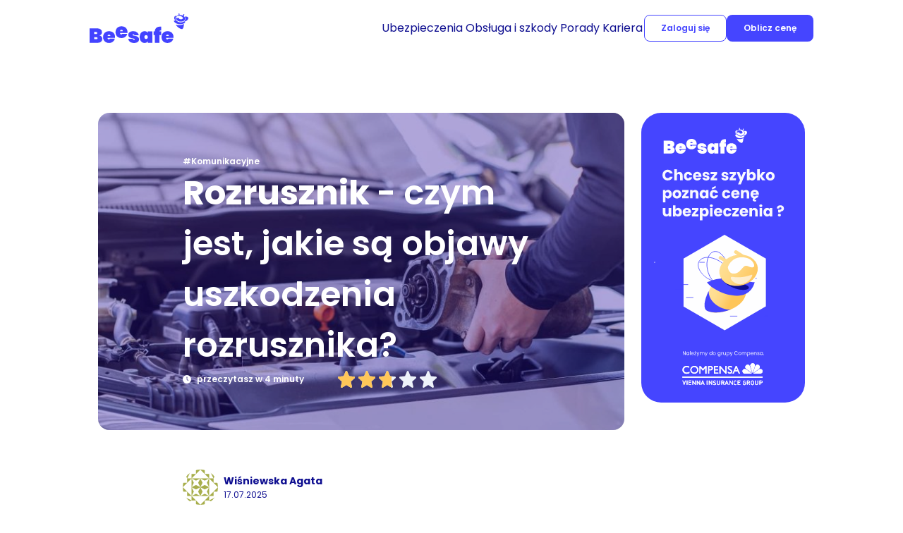

--- FILE ---
content_type: text/html; charset=UTF-8
request_url: https://beesafe.pl/porady/rozrusznik/
body_size: 18352
content:
<!DOCTYPE html>
<html lang="pl-PL" prefix="og: https://ogp.me/ns#">
	<head>
		<title>Rozrusznik</title>
		<meta charset="UTF-8" />
		<meta name="viewport" content="width=device-width, initial-scale=1.0">
		<link rel="profile" href="https://gmpg.org/xfn/11" />
		<meta http-equiv="X-UA-Compatible" content="IE=edge" />
		<link rel="pingback" href="https://beesafe.pl/porady/xmlrpc.php" />
        <!-- Google Tag Manager -->
        <script type="167e3f914daa8f132683289f-text/javascript">
            (function(w,d,s,l,i){w[l]=w[l]||[];w[l].push({'gtm.start':
                    new Date().getTime(),event:'gtm.js'});var f=d.getElementsByTagName(s)[0],
                j=d.createElement(s),dl=l!='dataLayer'?'&l='+l:'';j.async=true;j.src=
                'https://www.googletagmanager.com/gtm.js?id='+i+dl;f.parentNode.insertBefore(j,f);
            })(window,document,'script','dataLayer','GTM-KFD5487');
        </script>
        <!-- End Google Tag Manager -->


        	<style>img:is([sizes="auto" i], [sizes^="auto," i]) { contain-intrinsic-size: 3000px 1500px }</style>
	
<!-- Optymalizacja wyszukiwarek według Rank Math PRO - https://rankmath.com/ -->
<meta name="description" content="Rozrusznik samochodowy jest tym elementem spalinowego auta, który pozwala na uruchomienie silnika. Co warto o nim wiedzieć? Sprawdź!"/>
<meta name="robots" content="follow, index, max-snippet:-1, max-video-preview:-1, max-image-preview:large"/>
<link rel="canonical" href="https://beesafe.pl/porady/rozrusznik/" />
<meta property="og:locale" content="pl_PL" />
<meta property="og:type" content="article" />
<meta property="og:title" content="Rozrusznik. Czym jest, jakie objawy uszkodzenia? | Beesafe" />
<meta property="og:description" content="Rozrusznik samochodowy jest tym elementem spalinowego auta, który pozwala na uruchomienie silnika. Co warto o nim wiedzieć? Sprawdź!" />
<meta property="og:url" content="https://beesafe.pl/porady/rozrusznik/" />
<meta property="og:site_name" content="BeeSafe" />
<meta property="article:tag" content="naprawa samochodu" />
<meta property="article:section" content="Komunikacyjne" />
<meta property="og:updated_time" content="2025-07-17T15:19:40+01:00" />
<meta property="og:image" content="https://beesafe.pl/porady/wp-content/uploads/2022/09/rozrusznik.jpg" />
<meta property="og:image:secure_url" content="https://beesafe.pl/porady/wp-content/uploads/2022/09/rozrusznik.jpg" />
<meta property="og:image:width" content="1280" />
<meta property="og:image:height" content="853" />
<meta property="og:image:alt" content="rozrusznik" />
<meta property="og:image:type" content="image/jpeg" />
<meta property="article:published_time" content="2022-09-29T16:11:40+01:00" />
<meta property="article:modified_time" content="2025-07-17T15:19:40+01:00" />
<meta name="twitter:card" content="summary_large_image" />
<meta name="twitter:title" content="Rozrusznik. Czym jest, jakie objawy uszkodzenia? | Beesafe" />
<meta name="twitter:description" content="Rozrusznik samochodowy jest tym elementem spalinowego auta, który pozwala na uruchomienie silnika. Co warto o nim wiedzieć? Sprawdź!" />
<meta name="twitter:site" content="@beesafe_pl" />
<meta name="twitter:creator" content="@beesafe_pl" />
<meta name="twitter:image" content="https://beesafe.pl/porady/wp-content/uploads/2022/09/rozrusznik.jpg" />
<meta name="twitter:label1" content="Napisane przez" />
<meta name="twitter:data1" content="Agata Wiśniewska" />
<meta name="twitter:label2" content="Czas czytania" />
<meta name="twitter:data2" content="3 minuty" />
<script type="application/ld+json" class="rank-math-schema-pro">{"@context":"https://schema.org","@graph":[{"@type":"Organization","@id":"https://beesafe.pl/porady/#organization","name":"Beesafe","sameAs":["https://twitter.com/beesafe_pl"],"logo":{"@type":"ImageObject","@id":"https://beesafe.pl/porady/#logo","url":"/porady/wp-content/uploads/2020/05/BeeSafe.svg","contentUrl":"/porady/wp-content/uploads/2020/05/BeeSafe.svg","caption":"BeeSafe","inLanguage":"pl-PL","width":"92","height":"19"}},{"@type":"WebSite","@id":"https://beesafe.pl/porady/#website","url":"https://beesafe.pl/porady","name":"BeeSafe","publisher":{"@id":"https://beesafe.pl/porady/#organization"},"inLanguage":"pl-PL"},{"@type":"ImageObject","@id":"/porady/wp-content/uploads/2022/09/rozrusznik.jpg","url":"/porady/wp-content/uploads/2022/09/rozrusznik.jpg","width":"1280","height":"853","caption":"rozrusznik","inLanguage":"pl-PL"},{"@type":"BreadcrumbList","@id":"https://beesafe.pl/porady/rozrusznik/#breadcrumb","itemListElement":[{"@type":"ListItem","position":"1","item":{"@id":"https://beesafe.pl/","name":"Beesafe"}},{"@type":"ListItem","position":"2","item":{"@id":"https://beesafe.pl/porady/category/pojazd/","name":"Komunikacyjne"}},{"@type":"ListItem","position":"3","item":{"@id":"https://beesafe.pl/porady/rozrusznik/","name":"Rozrusznik"}}]},{"@type":"WebPage","@id":"https://beesafe.pl/porady/rozrusznik/#webpage","url":"https://beesafe.pl/porady/rozrusznik/","name":"Rozrusznik. Czym jest, jakie objawy uszkodzenia? | Beesafe","datePublished":"2022-09-29T16:11:40+01:00","dateModified":"2025-07-17T15:19:40+01:00","isPartOf":{"@id":"https://beesafe.pl/porady/#website"},"primaryImageOfPage":{"@id":"/porady/wp-content/uploads/2022/09/rozrusznik.jpg"},"inLanguage":"pl-PL","breadcrumb":{"@id":"https://beesafe.pl/porady/rozrusznik/#breadcrumb"}},{"@type":"Person","@id":"https://beesafe.pl/porady/author/awisniewska/","name":"Agata Wi\u015bniewska","description":"Pasjonatka komunikacji i dobrego contentu na temat ubezpiecze\u0144. Poznaj artyku\u0142y Ma\u0142gorzaty Dawid na blogu ubezpieczeniowym Beesafe!","url":"https://beesafe.pl/porady/author/awisniewska/","image":{"@type":"ImageObject","@id":"https://secure.gravatar.com/avatar/9eadb1bca7dc4dc7c644f2a4d22b7b973167a139131e92d1825941cd399b4c97?s=96&amp;d=identicon&amp;r=g","url":"https://secure.gravatar.com/avatar/9eadb1bca7dc4dc7c644f2a4d22b7b973167a139131e92d1825941cd399b4c97?s=96&amp;d=identicon&amp;r=g","caption":"Agata Wi\u015bniewska","inLanguage":"pl-PL"},"worksFor":{"@id":"https://beesafe.pl/porady/#organization"}},{"@type":"Article","headline":"Rozrusznik. Czym jest, jakie objawy uszkodzenia? | Beesafe","keywords":"rozrusznik","datePublished":"2022-09-29T16:11:40+01:00","dateModified":"2025-07-17T15:19:40+01:00","articleSection":"Komunikacyjne","author":{"@id":"https://beesafe.pl/porady/author/awisniewska/","name":"Agata Wi\u015bniewska"},"publisher":{"@id":"https://beesafe.pl/porady/#organization"},"description":"Rozrusznik samochodowy jest tym elementem spalinowego auta, kt\u00f3ry pozwala na uruchomienie silnika. Co warto o nim wiedzie\u0107? Sprawd\u017a!","name":"Rozrusznik. Czym jest, jakie objawy uszkodzenia? | Beesafe","@id":"https://beesafe.pl/porady/rozrusznik/#richSnippet","isPartOf":{"@id":"https://beesafe.pl/porady/rozrusznik/#webpage"},"image":{"@id":"/porady/wp-content/uploads/2022/09/rozrusznik.jpg"},"inLanguage":"pl-PL","mainEntityOfPage":{"@id":"https://beesafe.pl/porady/rozrusznik/#webpage"}}]}</script>
<!-- /Wtyczka Rank Math WordPress SEO -->

<link rel="alternate" type="application/rss+xml" title="BeeSafe &raquo; Rozrusznik Kanał z komentarzami" href="https://beesafe.pl/porady/rozrusznik/feed/" />
<script type="167e3f914daa8f132683289f-text/javascript">
/* <![CDATA[ */
window._wpemojiSettings = {"baseUrl":"https:\/\/s.w.org\/images\/core\/emoji\/16.0.1\/72x72\/","ext":".png","svgUrl":"https:\/\/s.w.org\/images\/core\/emoji\/16.0.1\/svg\/","svgExt":".svg","source":{"concatemoji":"https:\/\/beesafe.pl\/porady\/wp-includes\/js\/wp-emoji-release.min.js?ver=6.8.3"}};
/*! This file is auto-generated */
!function(s,n){var o,i,e;function c(e){try{var t={supportTests:e,timestamp:(new Date).valueOf()};sessionStorage.setItem(o,JSON.stringify(t))}catch(e){}}function p(e,t,n){e.clearRect(0,0,e.canvas.width,e.canvas.height),e.fillText(t,0,0);var t=new Uint32Array(e.getImageData(0,0,e.canvas.width,e.canvas.height).data),a=(e.clearRect(0,0,e.canvas.width,e.canvas.height),e.fillText(n,0,0),new Uint32Array(e.getImageData(0,0,e.canvas.width,e.canvas.height).data));return t.every(function(e,t){return e===a[t]})}function u(e,t){e.clearRect(0,0,e.canvas.width,e.canvas.height),e.fillText(t,0,0);for(var n=e.getImageData(16,16,1,1),a=0;a<n.data.length;a++)if(0!==n.data[a])return!1;return!0}function f(e,t,n,a){switch(t){case"flag":return n(e,"\ud83c\udff3\ufe0f\u200d\u26a7\ufe0f","\ud83c\udff3\ufe0f\u200b\u26a7\ufe0f")?!1:!n(e,"\ud83c\udde8\ud83c\uddf6","\ud83c\udde8\u200b\ud83c\uddf6")&&!n(e,"\ud83c\udff4\udb40\udc67\udb40\udc62\udb40\udc65\udb40\udc6e\udb40\udc67\udb40\udc7f","\ud83c\udff4\u200b\udb40\udc67\u200b\udb40\udc62\u200b\udb40\udc65\u200b\udb40\udc6e\u200b\udb40\udc67\u200b\udb40\udc7f");case"emoji":return!a(e,"\ud83e\udedf")}return!1}function g(e,t,n,a){var r="undefined"!=typeof WorkerGlobalScope&&self instanceof WorkerGlobalScope?new OffscreenCanvas(300,150):s.createElement("canvas"),o=r.getContext("2d",{willReadFrequently:!0}),i=(o.textBaseline="top",o.font="600 32px Arial",{});return e.forEach(function(e){i[e]=t(o,e,n,a)}),i}function t(e){var t=s.createElement("script");t.src=e,t.defer=!0,s.head.appendChild(t)}"undefined"!=typeof Promise&&(o="wpEmojiSettingsSupports",i=["flag","emoji"],n.supports={everything:!0,everythingExceptFlag:!0},e=new Promise(function(e){s.addEventListener("DOMContentLoaded",e,{once:!0})}),new Promise(function(t){var n=function(){try{var e=JSON.parse(sessionStorage.getItem(o));if("object"==typeof e&&"number"==typeof e.timestamp&&(new Date).valueOf()<e.timestamp+604800&&"object"==typeof e.supportTests)return e.supportTests}catch(e){}return null}();if(!n){if("undefined"!=typeof Worker&&"undefined"!=typeof OffscreenCanvas&&"undefined"!=typeof URL&&URL.createObjectURL&&"undefined"!=typeof Blob)try{var e="postMessage("+g.toString()+"("+[JSON.stringify(i),f.toString(),p.toString(),u.toString()].join(",")+"));",a=new Blob([e],{type:"text/javascript"}),r=new Worker(URL.createObjectURL(a),{name:"wpTestEmojiSupports"});return void(r.onmessage=function(e){c(n=e.data),r.terminate(),t(n)})}catch(e){}c(n=g(i,f,p,u))}t(n)}).then(function(e){for(var t in e)n.supports[t]=e[t],n.supports.everything=n.supports.everything&&n.supports[t],"flag"!==t&&(n.supports.everythingExceptFlag=n.supports.everythingExceptFlag&&n.supports[t]);n.supports.everythingExceptFlag=n.supports.everythingExceptFlag&&!n.supports.flag,n.DOMReady=!1,n.readyCallback=function(){n.DOMReady=!0}}).then(function(){return e}).then(function(){var e;n.supports.everything||(n.readyCallback(),(e=n.source||{}).concatemoji?t(e.concatemoji):e.wpemoji&&e.twemoji&&(t(e.twemoji),t(e.wpemoji)))}))}((window,document),window._wpemojiSettings);
/* ]]> */
</script>
<style id='wp-emoji-styles-inline-css' type='text/css'>

	img.wp-smiley, img.emoji {
		display: inline !important;
		border: none !important;
		box-shadow: none !important;
		height: 1em !important;
		width: 1em !important;
		margin: 0 0.07em !important;
		vertical-align: -0.1em !important;
		background: none !important;
		padding: 0 !important;
	}
</style>
<link rel='stylesheet' id='wp-block-library-css' href='https://beesafe.pl/porady/wp-includes/css/dist/block-library/style.min.css?ver=6.8.3' type='text/css' media='all' />
<style id='classic-theme-styles-inline-css' type='text/css'>
/*! This file is auto-generated */
.wp-block-button__link{color:#fff;background-color:#32373c;border-radius:9999px;box-shadow:none;text-decoration:none;padding:calc(.667em + 2px) calc(1.333em + 2px);font-size:1.125em}.wp-block-file__button{background:#32373c;color:#fff;text-decoration:none}
</style>
<style id='global-styles-inline-css' type='text/css'>
:root{--wp--preset--aspect-ratio--square: 1;--wp--preset--aspect-ratio--4-3: 4/3;--wp--preset--aspect-ratio--3-4: 3/4;--wp--preset--aspect-ratio--3-2: 3/2;--wp--preset--aspect-ratio--2-3: 2/3;--wp--preset--aspect-ratio--16-9: 16/9;--wp--preset--aspect-ratio--9-16: 9/16;--wp--preset--color--black: #000000;--wp--preset--color--cyan-bluish-gray: #abb8c3;--wp--preset--color--white: #ffffff;--wp--preset--color--pale-pink: #f78da7;--wp--preset--color--vivid-red: #cf2e2e;--wp--preset--color--luminous-vivid-orange: #ff6900;--wp--preset--color--luminous-vivid-amber: #fcb900;--wp--preset--color--light-green-cyan: #7bdcb5;--wp--preset--color--vivid-green-cyan: #00d084;--wp--preset--color--pale-cyan-blue: #8ed1fc;--wp--preset--color--vivid-cyan-blue: #0693e3;--wp--preset--color--vivid-purple: #9b51e0;--wp--preset--gradient--vivid-cyan-blue-to-vivid-purple: linear-gradient(135deg,rgba(6,147,227,1) 0%,rgb(155,81,224) 100%);--wp--preset--gradient--light-green-cyan-to-vivid-green-cyan: linear-gradient(135deg,rgb(122,220,180) 0%,rgb(0,208,130) 100%);--wp--preset--gradient--luminous-vivid-amber-to-luminous-vivid-orange: linear-gradient(135deg,rgba(252,185,0,1) 0%,rgba(255,105,0,1) 100%);--wp--preset--gradient--luminous-vivid-orange-to-vivid-red: linear-gradient(135deg,rgba(255,105,0,1) 0%,rgb(207,46,46) 100%);--wp--preset--gradient--very-light-gray-to-cyan-bluish-gray: linear-gradient(135deg,rgb(238,238,238) 0%,rgb(169,184,195) 100%);--wp--preset--gradient--cool-to-warm-spectrum: linear-gradient(135deg,rgb(74,234,220) 0%,rgb(151,120,209) 20%,rgb(207,42,186) 40%,rgb(238,44,130) 60%,rgb(251,105,98) 80%,rgb(254,248,76) 100%);--wp--preset--gradient--blush-light-purple: linear-gradient(135deg,rgb(255,206,236) 0%,rgb(152,150,240) 100%);--wp--preset--gradient--blush-bordeaux: linear-gradient(135deg,rgb(254,205,165) 0%,rgb(254,45,45) 50%,rgb(107,0,62) 100%);--wp--preset--gradient--luminous-dusk: linear-gradient(135deg,rgb(255,203,112) 0%,rgb(199,81,192) 50%,rgb(65,88,208) 100%);--wp--preset--gradient--pale-ocean: linear-gradient(135deg,rgb(255,245,203) 0%,rgb(182,227,212) 50%,rgb(51,167,181) 100%);--wp--preset--gradient--electric-grass: linear-gradient(135deg,rgb(202,248,128) 0%,rgb(113,206,126) 100%);--wp--preset--gradient--midnight: linear-gradient(135deg,rgb(2,3,129) 0%,rgb(40,116,252) 100%);--wp--preset--font-size--small: 13px;--wp--preset--font-size--medium: 20px;--wp--preset--font-size--large: 36px;--wp--preset--font-size--x-large: 42px;--wp--preset--spacing--20: 0.44rem;--wp--preset--spacing--30: 0.67rem;--wp--preset--spacing--40: 1rem;--wp--preset--spacing--50: 1.5rem;--wp--preset--spacing--60: 2.25rem;--wp--preset--spacing--70: 3.38rem;--wp--preset--spacing--80: 5.06rem;--wp--preset--shadow--natural: 6px 6px 9px rgba(0, 0, 0, 0.2);--wp--preset--shadow--deep: 12px 12px 50px rgba(0, 0, 0, 0.4);--wp--preset--shadow--sharp: 6px 6px 0px rgba(0, 0, 0, 0.2);--wp--preset--shadow--outlined: 6px 6px 0px -3px rgba(255, 255, 255, 1), 6px 6px rgba(0, 0, 0, 1);--wp--preset--shadow--crisp: 6px 6px 0px rgba(0, 0, 0, 1);}:where(.is-layout-flex){gap: 0.5em;}:where(.is-layout-grid){gap: 0.5em;}body .is-layout-flex{display: flex;}.is-layout-flex{flex-wrap: wrap;align-items: center;}.is-layout-flex > :is(*, div){margin: 0;}body .is-layout-grid{display: grid;}.is-layout-grid > :is(*, div){margin: 0;}:where(.wp-block-columns.is-layout-flex){gap: 2em;}:where(.wp-block-columns.is-layout-grid){gap: 2em;}:where(.wp-block-post-template.is-layout-flex){gap: 1.25em;}:where(.wp-block-post-template.is-layout-grid){gap: 1.25em;}.has-black-color{color: var(--wp--preset--color--black) !important;}.has-cyan-bluish-gray-color{color: var(--wp--preset--color--cyan-bluish-gray) !important;}.has-white-color{color: var(--wp--preset--color--white) !important;}.has-pale-pink-color{color: var(--wp--preset--color--pale-pink) !important;}.has-vivid-red-color{color: var(--wp--preset--color--vivid-red) !important;}.has-luminous-vivid-orange-color{color: var(--wp--preset--color--luminous-vivid-orange) !important;}.has-luminous-vivid-amber-color{color: var(--wp--preset--color--luminous-vivid-amber) !important;}.has-light-green-cyan-color{color: var(--wp--preset--color--light-green-cyan) !important;}.has-vivid-green-cyan-color{color: var(--wp--preset--color--vivid-green-cyan) !important;}.has-pale-cyan-blue-color{color: var(--wp--preset--color--pale-cyan-blue) !important;}.has-vivid-cyan-blue-color{color: var(--wp--preset--color--vivid-cyan-blue) !important;}.has-vivid-purple-color{color: var(--wp--preset--color--vivid-purple) !important;}.has-black-background-color{background-color: var(--wp--preset--color--black) !important;}.has-cyan-bluish-gray-background-color{background-color: var(--wp--preset--color--cyan-bluish-gray) !important;}.has-white-background-color{background-color: var(--wp--preset--color--white) !important;}.has-pale-pink-background-color{background-color: var(--wp--preset--color--pale-pink) !important;}.has-vivid-red-background-color{background-color: var(--wp--preset--color--vivid-red) !important;}.has-luminous-vivid-orange-background-color{background-color: var(--wp--preset--color--luminous-vivid-orange) !important;}.has-luminous-vivid-amber-background-color{background-color: var(--wp--preset--color--luminous-vivid-amber) !important;}.has-light-green-cyan-background-color{background-color: var(--wp--preset--color--light-green-cyan) !important;}.has-vivid-green-cyan-background-color{background-color: var(--wp--preset--color--vivid-green-cyan) !important;}.has-pale-cyan-blue-background-color{background-color: var(--wp--preset--color--pale-cyan-blue) !important;}.has-vivid-cyan-blue-background-color{background-color: var(--wp--preset--color--vivid-cyan-blue) !important;}.has-vivid-purple-background-color{background-color: var(--wp--preset--color--vivid-purple) !important;}.has-black-border-color{border-color: var(--wp--preset--color--black) !important;}.has-cyan-bluish-gray-border-color{border-color: var(--wp--preset--color--cyan-bluish-gray) !important;}.has-white-border-color{border-color: var(--wp--preset--color--white) !important;}.has-pale-pink-border-color{border-color: var(--wp--preset--color--pale-pink) !important;}.has-vivid-red-border-color{border-color: var(--wp--preset--color--vivid-red) !important;}.has-luminous-vivid-orange-border-color{border-color: var(--wp--preset--color--luminous-vivid-orange) !important;}.has-luminous-vivid-amber-border-color{border-color: var(--wp--preset--color--luminous-vivid-amber) !important;}.has-light-green-cyan-border-color{border-color: var(--wp--preset--color--light-green-cyan) !important;}.has-vivid-green-cyan-border-color{border-color: var(--wp--preset--color--vivid-green-cyan) !important;}.has-pale-cyan-blue-border-color{border-color: var(--wp--preset--color--pale-cyan-blue) !important;}.has-vivid-cyan-blue-border-color{border-color: var(--wp--preset--color--vivid-cyan-blue) !important;}.has-vivid-purple-border-color{border-color: var(--wp--preset--color--vivid-purple) !important;}.has-vivid-cyan-blue-to-vivid-purple-gradient-background{background: var(--wp--preset--gradient--vivid-cyan-blue-to-vivid-purple) !important;}.has-light-green-cyan-to-vivid-green-cyan-gradient-background{background: var(--wp--preset--gradient--light-green-cyan-to-vivid-green-cyan) !important;}.has-luminous-vivid-amber-to-luminous-vivid-orange-gradient-background{background: var(--wp--preset--gradient--luminous-vivid-amber-to-luminous-vivid-orange) !important;}.has-luminous-vivid-orange-to-vivid-red-gradient-background{background: var(--wp--preset--gradient--luminous-vivid-orange-to-vivid-red) !important;}.has-very-light-gray-to-cyan-bluish-gray-gradient-background{background: var(--wp--preset--gradient--very-light-gray-to-cyan-bluish-gray) !important;}.has-cool-to-warm-spectrum-gradient-background{background: var(--wp--preset--gradient--cool-to-warm-spectrum) !important;}.has-blush-light-purple-gradient-background{background: var(--wp--preset--gradient--blush-light-purple) !important;}.has-blush-bordeaux-gradient-background{background: var(--wp--preset--gradient--blush-bordeaux) !important;}.has-luminous-dusk-gradient-background{background: var(--wp--preset--gradient--luminous-dusk) !important;}.has-pale-ocean-gradient-background{background: var(--wp--preset--gradient--pale-ocean) !important;}.has-electric-grass-gradient-background{background: var(--wp--preset--gradient--electric-grass) !important;}.has-midnight-gradient-background{background: var(--wp--preset--gradient--midnight) !important;}.has-small-font-size{font-size: var(--wp--preset--font-size--small) !important;}.has-medium-font-size{font-size: var(--wp--preset--font-size--medium) !important;}.has-large-font-size{font-size: var(--wp--preset--font-size--large) !important;}.has-x-large-font-size{font-size: var(--wp--preset--font-size--x-large) !important;}
:where(.wp-block-post-template.is-layout-flex){gap: 1.25em;}:where(.wp-block-post-template.is-layout-grid){gap: 1.25em;}
:where(.wp-block-columns.is-layout-flex){gap: 2em;}:where(.wp-block-columns.is-layout-grid){gap: 2em;}
:root :where(.wp-block-pullquote){font-size: 1.5em;line-height: 1.6;}
</style>
<link rel='stylesheet' id='kk-star-ratings-css' href='/porady/wp-content/plugins/kk-star-ratings/src/core/public/css/kk-star-ratings.css?ver=5.4.10.3' type='text/css' media='all' />
<link rel='stylesheet' id='bootstrap-style-css' href='/porady/wp-content/themes/beesafe-blog-theme/assets/styles/bootstrap.css?ver=6.8.3' type='text/css' media='all' />
<link rel='stylesheet' id='main-style-css' href='/porady/wp-content/themes/beesafe-blog-theme/assets/styles/main.css?ver=6.8.3' type='text/css' media='all' />
<script type="167e3f914daa8f132683289f-text/javascript" src="/porady/wp-content/themes/beesafe-blog-theme/assets/scripts/main.js?ver=6.8.3" id="main-script-js"></script>
<link rel="https://api.w.org/" href="https://beesafe.pl/porady/wp-json/" /><link rel="alternate" title="JSON" type="application/json" href="https://beesafe.pl/porady/wp-json/wp/v2/posts/12837" /><link rel="EditURI" type="application/rsd+xml" title="RSD" href="https://beesafe.pl/porady/xmlrpc.php?rsd" />
<meta name="generator" content="WordPress 6.8.3" />
<link rel='shortlink' href='https://beesafe.pl/porady/?p=12837' />
<link rel="alternate" title="oEmbed (JSON)" type="application/json+oembed" href="https://beesafe.pl/porady/wp-json/oembed/1.0/embed?url=https%3A%2F%2Fbeesafe.pl%2Fporady%2Frozrusznik%2F" />
<link rel="alternate" title="oEmbed (XML)" type="text/xml+oembed" href="https://beesafe.pl/porady/wp-json/oembed/1.0/embed?url=https%3A%2F%2Fbeesafe.pl%2Fporady%2Frozrusznik%2F&#038;format=xml" />
<script type="application/ld+json">{
    "@context": "https://schema.org/",
    "@type": "CreativeWorkSeries",
    "name": "Rozrusznik",
    "aggregateRating": {
        "@type": "AggregateRating",
        "ratingValue": "2.7",
        "bestRating": "5",
        "ratingCount": "9"
    }
}</script><link rel="icon" href="/porady/wp-content/uploads/2021/02/cropped-bee_fav_sm-min-32x32.png" sizes="32x32" />
<link rel="icon" href="/porady/wp-content/uploads/2021/02/cropped-bee_fav_sm-min-192x192.png" sizes="192x192" />
<link rel="apple-touch-icon" href="/porady/wp-content/uploads/2021/02/cropped-bee_fav_sm-min-180x180.png" />
<meta name="msapplication-TileImage" content="/porady/wp-content/uploads/2021/02/cropped-bee_fav_sm-min-270x270.png" />
		<style type="text/css" id="wp-custom-css">
			.call-back {
	display: none;
}		</style>
		
	</head>
	<body class="wp-singular post-template-default single single-post postid-12837 single-format-standard wp-theme-beesafe-blog-theme antialiased">
    <!-- Google Tag Manager (noscript) -->
    <noscript>
        <iframe src="https://www.googletagmanager.com/ns.html?id=GTM-KFD5487"
                height="0" width="0" style="display:none;visibility:hidden"></iframe>
    </noscript>
    <!-- End Google Tag Manager (noscript) -->
<section class="top-navigation">
	<div class="container top-navigation__container">
		<div class="row">
			<div class="col-2">
				<a class="top-navigation__logo-container" href="https://beesafe.pl/" aria-label="Beesafe">
					<img class="top-navigation__logo-item" src="/porady/wp-content/themes/beesafe-blog-theme/images/beesafe.svg" alt="">
				</a>
			</div>
			<div class="col-10 top-navigation__center-column top-navigation__desktop-menu">
				<div class="top-navigation__center-container d-flex justify-content-end align-items-center">
					<div class="navigation">
						<ul id="menu-nawigacja" class="navigation__ul-container">
                <li class="navigation__list-item text text--size-primari">
                    <a class="text--reset-anchor navigation__anchor" href="">
                        Ubezpieczenia
                    </a>
                
            <div class="navigation__ul-container navigation__hiden-wrap">
                <div class="container">
                    <div class="row">
            
            <ul class="navigation__submenu-section ">
                <li class="navigation__child-container navigation__child-li text text--size-primari text--weight-semi-bold">
            
                <div class="navigation__box-icon">
                    <img class="navigation__icon" src="/porady/wp-content/uploads/2025/07/icon_menu_car.svg" alt="Ubezpieczenie samochodu" />
                </div>
                
            <a class="text--reset-anchor navigation__child-anchor" href="https://beesafe.pl/samochod/">
                Ubezpieczenie samochodu
            </a>
            
            <ul class="navigation__ul-container--submenu">
            
            <li class="navigation__child-li text text--size-primari text--weight-semi-regular">
                <a class="text--reset-anchor navigation__child-anchor" href="https://beesafe.pl/kalkulator-oc-ac/">
                    Kalkulator OC AC
                </a>
            </li>
            
            <li class="navigation__child-li text text--size-primari text--weight-semi-regular">
                <a class="text--reset-anchor navigation__child-anchor" href="https://beesafe.pl/ubezpieczenie-ac/">
                    Ubezpieczenie AC
                </a>
            </li>
            
            <li class="navigation__child-li text text--size-primari text--weight-semi-regular">
                <a class="text--reset-anchor navigation__child-anchor" href="https://beesafe.pl/pomoc-w-podrozy/">
                    Pomoc w podróży
                </a>
            </li>
            
            <li class="navigation__child-li text text--size-primari text--weight-semi-regular">
                <a class="text--reset-anchor navigation__child-anchor" href="https://beesafe.pl/zdrowie-po-wypadku/">
                    Zdrowie po wypadku
                </a>
            </li>
            
            <li class="navigation__child-li text text--size-primari text--weight-semi-regular">
                <a class="text--reset-anchor navigation__child-anchor" href="https://beesafe.pl/oszczednosc-na-naprawach/">
                    Oszczędność na naprawach
                </a>
            </li>
            
            </ul>
            
                </li>
            </ul>
            
            <ul class="navigation__submenu-section ">
                <li class="navigation__child-container navigation__child-li text text--size-primari text--weight-semi-bold">
            
                <div class="navigation__box-icon">
                    <img class="navigation__icon" src="/porady/wp-content/uploads/2025/07/motocykl.svg" alt="Ubezpieczenie motocykla" />
                </div>
                
            <a class="text--reset-anchor navigation__child-anchor" href="https://beesafe.pl/ubezpieczenie-motocykla-oc-ac/">
                Ubezpieczenie motocykla
            </a>
            
            <ul class="navigation__ul-container--submenu">
            
            <li class="navigation__child-li text text--size-primari text--weight-semi-regular">
                <a class="text--reset-anchor navigation__child-anchor" href="https://beesafe.pl/kalkulator-oc-ac/">
                    Kalkulator OC/AC
                </a>
            </li>
            
            <li class="navigation__child-li text text--size-primari text--weight-semi-regular">
                <a class="text--reset-anchor navigation__child-anchor" href="https://beesafe.pl/akcesoria-motocyklowe/">
                    Akcesoria motocyklowe
                </a>
            </li>
            
            <li class="navigation__child-li text text--size-primari text--weight-semi-regular">
                <a class="text--reset-anchor navigation__child-anchor" href="https://beesafe.pl/assistance-motocykla/">
                    Assistance motocykla
                </a>
            </li>
            
            </ul>
            
                </li>
            </ul>
            
            <ul class="navigation__submenu-section ">
                <li class="navigation__child-container navigation__child-li text text--size-primari text--weight-semi-bold">
            
                <div class="navigation__box-icon">
                    <img class="navigation__icon" src="/porady/wp-content/uploads/2025/07/icon_menu_house.svg" alt="Ubezpieczenie domu i mieszkania" />
                </div>
                
            <a class="text--reset-anchor navigation__child-anchor" href="https://beesafe.pl/dom-i-mieszkanie/">
                Ubezpieczenie domu i mieszkania
            </a>
            
            <ul class="navigation__ul-container--submenu">
            
            <li class="navigation__child-li text text--size-primari text--weight-semi-regular">
                <a class="text--reset-anchor navigation__child-anchor" href="https://beesafe.pl/kalkulator-ubezpieczenia-nieruchomosci/?utm_source=beesafe-mktplace&utm_medium=referral&utm_campaign=PL_GENERIC_HOUSE_marketplace_homepage">
                    Oblicz cenę
                </a>
            </li>
            
            <li class="navigation__child-li text text--size-primari text--weight-semi-regular">
                <a class="text--reset-anchor navigation__child-anchor" href="https://beesafe.pl/dom-i-mieszkanie/#coubezpieczamy">
                    Co ubezpieczamy
                </a>
            </li>
            
            <li class="navigation__child-li text text--size-primari text--weight-semi-regular">
                <a class="text--reset-anchor navigation__child-anchor" href="https://beesafe.pl/dom-i-mieszkanie/#kiedymozesznanasliczyc">
                    Kiedy możesz na nas liczyć?
                </a>
            </li>
            
            <li class="navigation__child-li text text--size-primari text--weight-semi-regular">
                <a class="text--reset-anchor navigation__child-anchor" href="https://beesafe.pl/dom-i-mieszkanie/#kiedymozesznanasliczyc">
                    Popularne dodatki
                </a>
            </li>
            
            </ul>
            
                </li>
            </ul>
            
            <ul class="navigation__submenu-section ">
                <li class="navigation__child-container navigation__child-li text text--size-primari text--weight-semi-bold">
            
                <div class="navigation__box-icon">
                    <img class="navigation__icon" src="/porady/wp-content/uploads/2025/07/nnwszkolne.svg" alt="" />
                </div>
                
            <a class="text--reset-anchor navigation__child-anchor" href="https://beesafe.pl/ubezpieczenie-szkolne-nnw/">
                NNW Szkolne
            </a>
            
            <ul class="navigation__ul-container--submenu">
            
            <li class="navigation__child-li text text--size-primari text--weight-semi-regular">
                <a class="text--reset-anchor navigation__child-anchor" href="https://beesafe.pl/ubezpieczenia-dodatkowe/ubezpieczenie-szkolne/kalkulator/">
                    Poznaj pakiety NNW
                </a>
            </li>
            
            <li class="navigation__child-li text text--size-primari text--weight-semi-regular">
                <a class="text--reset-anchor navigation__child-anchor" href="https://beesafe.pl/ubezpieczenie-szkolne-nnw/#nnw_kiedy_mozesz_liczyc">
                    Kiedy możesz na nas liczyć?
                </a>
            </li>
            
            <li class="navigation__child-li text text--size-primari text--weight-semi-regular">
                <a class="text--reset-anchor navigation__child-anchor" href="https://beesafe.pl/ubezpieczenie-szkolne-nnw/#nnw_jak_pomoc">
                    Kiedy możesz na nas liczyć?
                </a>
            </li>
            
            </ul>
            
                </li>
            </ul>
            
                    </div>
                </div>
            </div>
            
            </li>
            
                <li class="navigation__list-item text text--size-primari">
                    <a class="text--reset-anchor navigation__anchor" href="#">
                        Obsługa i szkody
                    </a>
                
            <div class="navigation__ul-container navigation__hiden-wrap">
                <div class="container">
                    <div class="row">
            
            <ul class="navigation__submenu-section ">
                <li class="navigation__child-container navigation__child-li text text--size-primari text--weight-semi-bold">
            
                <div class="navigation__box-icon">
                    <img class="navigation__icon" src="/porady/wp-content/uploads/2025/07/warning_icon.svg" alt="Szkody" />
                </div>
                
            <a class="text--reset-anchor navigation__child-anchor" href="https://beesafe.pl/zglos-szkode/">
                Szkody
            </a>
            
            <ul class="navigation__ul-container--submenu">
            
            <li class="navigation__child-li text text--size-primari text--weight-semi-regular">
                <a class="text--reset-anchor navigation__child-anchor" href="https://beesafe.pl/zglos-szkode/">
                    Zgłoś szkodę
                </a>
            </li>
            
            </ul>
            
                </li>
            </ul>
            
            <ul class="navigation__submenu-section ">
                <li class="navigation__child-container navigation__child-li text text--size-primari text--weight-semi-bold">
            
                <div class="navigation__box-icon">
                    <img class="navigation__icon" src="/porady/wp-content/uploads/2025/07/zmiana-w-umowie.svg" alt="Zgłoś zmianę w umowie" />
                </div>
                
            <a class="text--reset-anchor navigation__child-anchor" href="https://beesafe.pl/kontakt-zglos-zmiane-w-umowie/">
                Zgłoś zmianę w umowie
            </a>
            
            <ul class="navigation__ul-container--submenu">
            
            <li class="navigation__child-li text text--size-primari text--weight-semi-regular">
                <a class="text--reset-anchor navigation__child-anchor" href="https://beesafe.pl/portalklienta/zglos-sprzedaz-zakup">
                    Sprzedaż pojazdu
                </a>
            </li>
            
            <li class="navigation__child-li text text--size-primari text--weight-semi-regular">
                <a class="text--reset-anchor navigation__child-anchor" href="https://beesafe.pl/portalklienta/zglos-sprzedaz-zakup#kupno">
                    Zakup pojazdu
                </a>
            </li>
            
            <li class="navigation__child-li text text--size-primari text--weight-semi-regular">
                <a class="text--reset-anchor navigation__child-anchor" href="https://beesafe.pl/kontakt-zglos-zmiane-w-umowie/?your-subject=Demonta%C5%BC%20lub%20Wyrejestrowanie%20pojazdu">
                    Demontaż pojazdu
                </a>
            </li>
            
            <li class="navigation__child-li text text--size-primari text--weight-semi-regular">
                <a class="text--reset-anchor navigation__child-anchor" href="https://beesafe.pl/wypowiedzenie-umowy-oc-w-beesafe/">
                    Wypowiedzenie umowy
                </a>
            </li>
            
            <li class="navigation__child-li text text--size-primari text--weight-semi-regular">
                <a class="text--reset-anchor navigation__child-anchor" href="https://beesafe.pl/kontakt-zglos-zmiane-w-umowie/">
                    Zmiana w umowie
                </a>
            </li>
            
            <li class="navigation__child-li text text--size-primari text--weight-semi-regular">
                <a class="text--reset-anchor navigation__child-anchor" href="https://beesafe.pl/kontakt-zglos-zmiane-w-umowie/?your-subject=Inna%20dyspozycja%20lub%20pytanie%20do%20umowy">
                    Pytanie do umowy
                </a>
            </li>
            
            <li class="navigation__child-li text text--size-primari text--weight-semi-regular">
                <a class="text--reset-anchor navigation__child-anchor" href="https://www.compensa.pl/obsluga-polisy/historia-ubezpieczenia?utm_source=beesafe&utm_medium=referral&utm_campaign=beesafe_homepage">
                    Historia przebiegu polisy
                </a>
            </li>
            
            </ul>
            
                </li>
            </ul>
            
            <ul class="navigation__submenu-section navigation__submenu-section--right-image">
                <li class="navigation__child-container navigation__child-li text text--size-primari text--weight-semi-bold">
            
                <div class="navigation__box-icon">
                    <img class="navigation__icon" src="/porady/wp-content/uploads/2025/07/ikona_girl.svg" alt="Portal klienta" />
                </div>
                
            <a class="text--reset-anchor navigation__child-anchor" href="https://beesafe.pl/portalklienta/logowanie">
                Portal klienta
            </a>
            
                <div class="navigation__box-right-images">
                    <img class="navigation__right-images" src="/porady/wp-content/uploads/2025/07/phone-min.webp" alt="alert">
                </div>
                
            <ul class="navigation__ul-container--submenu">
            
            <li class="navigation__child-li text text--size-primari text--weight-semi-regular">
                <a class="text--reset-anchor navigation__child-anchor" href="https://beesafe.pl/wallet/">
                    Polisa w telefonie
                </a>
            </li>
            
            <li class="navigation__child-li text text--size-primari text--weight-semi-regular">
                <a class="text--reset-anchor navigation__child-anchor" href="https://beesafe.pl/portalklienta/logowanie">
                    Zaloguj się
                </a>
            </li>
            
            </ul>
            
                </li>
            </ul>
            
                    </div>
                </div>
            </div>
            
            </li>
            
                <li class="navigation__list-item text text--size-primari">
                    <a class="text--reset-anchor navigation__anchor" href="https://beesafe.pl/porady">
                        Porady
                    </a>
                
            </li>
            
                <li class="navigation__list-item text text--size-primari">
                    <a class="text--reset-anchor navigation__anchor" href="https://beesafe.pl/kariera/">
                        Kariera
                    </a>
                
            </li>
            
                <a href="https://beesafe.pl/portalklienta/logowanie" class="button button--tertiary text--color-quaternary text text--reset-anchor text--size-quaternary text--weight-semi-bold">
					Zaloguj się
				</a>
                
            </li>
            
                <a href="https://beesafe.pl/kalkulator-oc-ac/" class="button button--secondary text--color-secundary text text--reset-anchor text--size-quaternary text--weight-semi-bold">
					Oblicz cenę
				</a>
                
            </li>
            </ul>					</div>
				</div>
			</div>
			<div class="top-navigation__hamburger-menu">
				<div class="top-navigation__hamburger-menu--button">
					<span></span>
				</div>
			</div>
			<div class="top-navigation__mobile-menu text d-none">
				<div class="navigation-mobile container">
					<ul id="menu-nawigacja-1" class="navigation-mobile__ul-container">
            <li class="navigation-mobile__headings">
                Ubezpieczenia
            </li>
            
            <div class="navigation-mobile__submenu">
            
            <div class="navigation-mobile__submenu-container">
            <li class="navigation-mobile__submenu-container--heading">
                <a href="https://beesafe.pl/samochod/">
                    Ubezpieczenie samochodu
                </a>
                <span class="navigation-mobile__submenu-container--arrow"></span>
            </li>
            
            <div class="navigation-mobile__submenu-container--section">
            
            <li class="navigation-mobile__submenu-container--item">
                <a href="https://beesafe.pl/kalkulator-oc-ac/">
                    Kalkulator OC AC
                </a>
                <span></span>
            </li>
            
            <li class="navigation-mobile__submenu-container--item">
                <a href="https://beesafe.pl/ubezpieczenie-ac/">
                    Ubezpieczenie AC
                </a>
                <span></span>
            </li>
            
            <li class="navigation-mobile__submenu-container--item">
                <a href="https://beesafe.pl/pomoc-w-podrozy/">
                    Pomoc w podróży
                </a>
                <span></span>
            </li>
            
            <li class="navigation-mobile__submenu-container--item">
                <a href="https://beesafe.pl/zdrowie-po-wypadku/">
                    Zdrowie po wypadku
                </a>
                <span></span>
            </li>
            
            <li class="navigation-mobile__submenu-container--item">
                <a href="https://beesafe.pl/oszczednosc-na-naprawach/">
                    Oszczędność na naprawach
                </a>
                <span></span>
            </li>
            
            </div>
            </div>
            <div class="navigation-mobile__submenu-container">
            <li class="navigation-mobile__submenu-container--heading">
                <a href="https://beesafe.pl/ubezpieczenie-motocykla-oc-ac/">
                    Ubezpieczenie motocykla
                </a>
                <span class="navigation-mobile__submenu-container--arrow"></span>
            </li>
            
            <div class="navigation-mobile__submenu-container--section">
            
            <li class="navigation-mobile__submenu-container--item">
                <a href="https://beesafe.pl/kalkulator-oc-ac/">
                    Kalkulator OC/AC
                </a>
                <span></span>
            </li>
            
            <li class="navigation-mobile__submenu-container--item">
                <a href="https://beesafe.pl/akcesoria-motocyklowe/">
                    Akcesoria motocyklowe
                </a>
                <span></span>
            </li>
            
            <li class="navigation-mobile__submenu-container--item">
                <a href="https://beesafe.pl/assistance-motocykla/">
                    Assistance motocykla
                </a>
                <span></span>
            </li>
            
            </div>
            </div>
            <div class="navigation-mobile__submenu-container">
            <li class="navigation-mobile__submenu-container--heading">
                <a href="https://beesafe.pl/dom-i-mieszkanie/">
                    Ubezpieczenie domu i mieszkania
                </a>
                <span class="navigation-mobile__submenu-container--arrow"></span>
            </li>
            
            <div class="navigation-mobile__submenu-container--section">
            
            <li class="navigation-mobile__submenu-container--item">
                <a href="https://beesafe.pl/kalkulator-ubezpieczenia-nieruchomosci/?utm_source=beesafe-mktplace&utm_medium=referral&utm_campaign=PL_GENERIC_HOUSE_marketplace_homepage">
                    Oblicz cenę
                </a>
                <span></span>
            </li>
            
            <li class="navigation-mobile__submenu-container--item">
                <a href="https://beesafe.pl/dom-i-mieszkanie/#coubezpieczamy">
                    Co ubezpieczamy
                </a>
                <span></span>
            </li>
            
            <li class="navigation-mobile__submenu-container--item">
                <a href="https://beesafe.pl/dom-i-mieszkanie/#kiedymozesznanasliczyc">
                    Kiedy możesz na nas liczyć?
                </a>
                <span></span>
            </li>
            
            <li class="navigation-mobile__submenu-container--item">
                <a href="https://beesafe.pl/dom-i-mieszkanie/#kiedymozesznanasliczyc">
                    Popularne dodatki
                </a>
                <span></span>
            </li>
            
            </div>
            </div>
            <div class="navigation-mobile__submenu-container">
            <li class="navigation-mobile__submenu-container--heading">
                <a href="https://beesafe.pl/ubezpieczenie-szkolne-nnw/">
                    NNW Szkolne
                </a>
                <span class="navigation-mobile__submenu-container--arrow"></span>
            </li>
            
            <div class="navigation-mobile__submenu-container--section">
            
            <li class="navigation-mobile__submenu-container--item">
                <a href="https://beesafe.pl/ubezpieczenia-dodatkowe/ubezpieczenie-szkolne/kalkulator/">
                    Poznaj pakiety NNW
                </a>
                <span></span>
            </li>
            
            <li class="navigation-mobile__submenu-container--item">
                <a href="https://beesafe.pl/ubezpieczenie-szkolne-nnw/#nnw_kiedy_mozesz_liczyc">
                    Kiedy możesz na nas liczyć?
                </a>
                <span></span>
            </li>
            
            <li class="navigation-mobile__submenu-container--item">
                <a href="https://beesafe.pl/ubezpieczenie-szkolne-nnw/#nnw_jak_pomoc">
                    Kiedy możesz na nas liczyć?
                </a>
                <span></span>
            </li>
            
            </div>
            </div>
            </div>
            
            <li class="navigation-mobile__headings">
                Obsługa i szkody
            </li>
            
            <div class="navigation-mobile__submenu">
            
            <div class="navigation-mobile__submenu-container">
            <li class="navigation-mobile__submenu-container--heading">
                <a href="https://beesafe.pl/zglos-szkode/">
                    Szkody
                </a>
                <span class="navigation-mobile__submenu-container--arrow"></span>
            </li>
            
            <div class="navigation-mobile__submenu-container--section">
            
            <li class="navigation-mobile__submenu-container--item">
                <a href="https://beesafe.pl/zglos-szkode/">
                    Zgłoś szkodę
                </a>
                <span></span>
            </li>
            
            </div>
            </div>
            <div class="navigation-mobile__submenu-container">
            <li class="navigation-mobile__submenu-container--heading">
                <a href="https://beesafe.pl/kontakt-zglos-zmiane-w-umowie/">
                    Zgłoś zmianę w umowie
                </a>
                <span class="navigation-mobile__submenu-container--arrow"></span>
            </li>
            
            <div class="navigation-mobile__submenu-container--section">
            
            <li class="navigation-mobile__submenu-container--item">
                <a href="https://beesafe.pl/portalklienta/zglos-sprzedaz-zakup">
                    Sprzedaż pojazdu
                </a>
                <span></span>
            </li>
            
            <li class="navigation-mobile__submenu-container--item">
                <a href="https://beesafe.pl/portalklienta/zglos-sprzedaz-zakup#kupno">
                    Zakup pojazdu
                </a>
                <span></span>
            </li>
            
            <li class="navigation-mobile__submenu-container--item">
                <a href="https://beesafe.pl/kontakt-zglos-zmiane-w-umowie/?your-subject=Demonta%C5%BC%20lub%20Wyrejestrowanie%20pojazdu">
                    Demontaż pojazdu
                </a>
                <span></span>
            </li>
            
            <li class="navigation-mobile__submenu-container--item">
                <a href="https://beesafe.pl/wypowiedzenie-umowy-oc-w-beesafe/">
                    Wypowiedzenie umowy
                </a>
                <span></span>
            </li>
            
            <li class="navigation-mobile__submenu-container--item">
                <a href="https://beesafe.pl/kontakt-zglos-zmiane-w-umowie/">
                    Zmiana w umowie
                </a>
                <span></span>
            </li>
            
            <li class="navigation-mobile__submenu-container--item">
                <a href="https://beesafe.pl/kontakt-zglos-zmiane-w-umowie/?your-subject=Inna%20dyspozycja%20lub%20pytanie%20do%20umowy">
                    Pytanie do umowy
                </a>
                <span></span>
            </li>
            
            <li class="navigation-mobile__submenu-container--item">
                <a href="https://www.compensa.pl/obsluga-polisy/historia-ubezpieczenia?utm_source=beesafe&utm_medium=referral&utm_campaign=beesafe_homepage">
                    Historia przebiegu polisy
                </a>
                <span></span>
            </li>
            
            </div>
            </div>
            <div class="navigation-mobile__submenu-container">
            <li class="navigation-mobile__submenu-container--heading">
                <a href="https://beesafe.pl/portalklienta/logowanie">
                    Portal klienta
                </a>
                <span class="navigation-mobile__submenu-container--arrow"></span>
            </li>
            
            <div class="navigation-mobile__submenu-container--section">
            
            <li class="navigation-mobile__submenu-container--item">
                <a href="https://beesafe.pl/wallet/">
                    Polisa w telefonie
                </a>
                <span></span>
            </li>
            
            <li class="navigation-mobile__submenu-container--item">
                <a href="https://beesafe.pl/portalklienta/logowanie">
                    Zaloguj się
                </a>
                <span></span>
            </li>
            
            </div>
            </div>
            </div>
            
            <li class="navigation-mobile__headings">
                Porady
            </li>
            
            <li class="navigation-mobile__headings">
                Kariera
            </li>
            </ul>					<ul id="menu-nawigacja-2" class="navigation-mobile__buttons container">
<ul class="sub-menu">

	<ul class="sub-menu">
</li>
</li>
</li>
</li>
</li>
	</ul>
</li>

	<ul class="sub-menu">
</li>
</li>
</li>
	</ul>
</li>

	<ul class="sub-menu">
</li>
</li>
</li>
</li>
	</ul>
</li>

	<ul class="sub-menu">
</li>
</li>
</li>
	</ul>
</li>
</ul>
</li>

<ul class="sub-menu">

	<ul class="sub-menu">
</li>
	</ul>
</li>

	<ul class="sub-menu">
</li>
</li>
</li>
</li>
</li>
</li>
</li>
	</ul>
</li>

	<ul class="sub-menu">
</li>
</li>
	</ul>
</li>
</ul>
</li>
</li>
</li>

        <a href="https://beesafe.pl/portalklienta/logowanie" class="button button--tertiary text--color-quaternary text text--reset-anchor text--size-quaternary text--weight-semi-bold">
            Zaloguj się
        </a>
        </li>

        <a href="https://beesafe.pl/kalkulator-oc-ac/" class="button button--secondary text--color-secundary text text--reset-anchor text--size-quaternary text--weight-semi-bold">
            Oblicz cenę
        </a>
        </li>
</ul>				</div>
			</div>
		</div>
	</div>
</section>
<main role="main">
	<div class="container">
		<div class="row space-section-blog">
			<div class="col-9">
                <div class="d-block d-sm-none mb-6">
                    
<section class="right-banner">
    <a class="right-banner__container" href="https://beesafe.pl/kalkulator-oc-ac/" target=""
        aria-label="kalkulator-oc-ac/">
        <span class="right-banner">
            <img class="right-banner__image" src="/porady/wp-content/uploads/2020/12/bee_libera_typo.svg" alt="kalkulator-oc-ac/" />
        </span>
    </a>
</section>                </div>
				<header class="banner-post">
	<div class="banner-post__box-post">
		<span class="text text--weight-semi-bold text--size-quaternary text--color-secundary d-block">
		<a href="https://beesafe.pl/porady/category/pojazd/" class="banner-post__category-link text--color-secundary">
			#Komunikacyjne		</a>
		</span>
		<h1 class="header header--h1 text--color-secundary banner-post__header d-inline">
			Rozrusznik		</h1>
		<span class="header header--h1 text--color-secundary banner-post__header text--weight-semi-bold">
			 - czym jest, jakie są objawy uszkodzenia rozrusznika?		</span>
		<div class="d-flex align-items-center">
			<div class="seven-dey pe-5">
				<span class="seven-dey__icon seven-dey--icon-white"></span>
				<span class="text text--quaternary text--size-quaternary text--weight-semi-bold text--color-secundary">
					przeczytasz w 4 minuty				</span>
			</div>
            

<div class="kk-star-ratings kksr-template"
    data-payload='{&quot;id&quot;:&quot;12837&quot;,&quot;slug&quot;:&quot;default&quot;,&quot;ignore&quot;:&quot;&quot;,&quot;reference&quot;:&quot;template&quot;,&quot;align&quot;:&quot;&quot;,&quot;class&quot;:&quot;&quot;,&quot;count&quot;:&quot;9&quot;,&quot;legendonly&quot;:&quot;&quot;,&quot;readonly&quot;:&quot;&quot;,&quot;score&quot;:&quot;2.7&quot;,&quot;starsonly&quot;:&quot;&quot;,&quot;valign&quot;:&quot;&quot;,&quot;best&quot;:&quot;5&quot;,&quot;gap&quot;:&quot;5&quot;,&quot;greet&quot;:&quot;&quot;,&quot;legend&quot;:&quot;&quot;,&quot;size&quot;:&quot;24&quot;,&quot;title&quot;:&quot;Rozrusznik&quot;,&quot;width&quot;:&quot;75.8&quot;,&quot;_legend&quot;:&quot;&quot;,&quot;font_factor&quot;:&quot;1.25&quot;}'>
            
<div class="kksr-stars">
    
<div class="kksr-stars-inactive">
            <div class="kksr-star" data-star="1" style="padding-right: 5px">
            

<div class="kksr-icon" style="width: 24px; height: 24px;"></div>
        </div>
            <div class="kksr-star" data-star="2" style="padding-right: 5px">
            

<div class="kksr-icon" style="width: 24px; height: 24px;"></div>
        </div>
            <div class="kksr-star" data-star="3" style="padding-right: 5px">
            

<div class="kksr-icon" style="width: 24px; height: 24px;"></div>
        </div>
            <div class="kksr-star" data-star="4" style="padding-right: 5px">
            

<div class="kksr-icon" style="width: 24px; height: 24px;"></div>
        </div>
            <div class="kksr-star" data-star="5" style="padding-right: 5px">
            

<div class="kksr-icon" style="width: 24px; height: 24px;"></div>
        </div>
    </div>
    
<div class="kksr-stars-active" style="width: 75.8px;">
            <div class="kksr-star" style="padding-right: 5px">
            

<div class="kksr-icon" style="width: 24px; height: 24px;"></div>
        </div>
            <div class="kksr-star" style="padding-right: 5px">
            

<div class="kksr-icon" style="width: 24px; height: 24px;"></div>
        </div>
            <div class="kksr-star" style="padding-right: 5px">
            

<div class="kksr-icon" style="width: 24px; height: 24px;"></div>
        </div>
            <div class="kksr-star" style="padding-right: 5px">
            

<div class="kksr-icon" style="width: 24px; height: 24px;"></div>
        </div>
            <div class="kksr-star" style="padding-right: 5px">
            

<div class="kksr-icon" style="width: 24px; height: 24px;"></div>
        </div>
    </div>
</div>
                

<div class="kksr-legend" style="font-size: 19.2px;">
                </div>
    </div>
		</div>
	</div>
	<img width="540" height="360" src="/porady/wp-content/uploads/2022/09/rozrusznik.jpg" class="banner-post__image wp-post-image" alt="rozrusznik" decoding="async" fetchpriority="high" srcset="/porady/wp-content/uploads/2022/09/rozrusznik.jpg 1280w, /porady/wp-content/uploads/2022/09/rozrusznik-300x200.jpg 300w, /porady/wp-content/uploads/2022/09/rozrusznik-1024x682.jpg 1024w, /porady/wp-content/uploads/2022/09/rozrusznik-768x512.jpg 768w, /porady/wp-content/uploads/2022/09/rozrusznik-900x600.jpg 900w" sizes="(max-width: 540px) 100vw, 540px" /></header>

				<div class="container-blog text">
				<section class="author-post author-post--margin">
	<div class="d-flex align-items-center">
		<img class="author-post__avatar" src="https://secure.gravatar.com/avatar/9eadb1bca7dc4dc7c644f2a4d22b7b973167a139131e92d1825941cd399b4c97?s=50&d=identicon&r=g"
		alt="Agata Wiśniewska">
		<span class="d-flex flex-column justify-content-center">
			<span class="text  text--size-five-row text--weight-bold">
				Wiśniewska                Agata			</span>
			<span class="text text--size-quaternary">
									17.07.2025							</span>
		</span>
	</div>
	<p class="author-post__content text text--size-secundary text--weight-semi-bold">
			</p>
</section>
				<div class="container-blog__content">
                    <p><strong>Rozrusznik samochodowy jest tym elementem spalinowego auta, który pozwala na uruchomienie silnika. Bez tej części odpalenie pojazdu jest bardzo trudne, choć nie niemożliwe. Jak działa rozrusznik w aucie? Po czym poznać, że uległ awarii? I co zrobić z uszkodzoną częścią? Odpowiadamy.</strong></p><section class="space-section-blog">
	<div class="checklist">
		<div class="header header--h3 mb-3 text--weight-bold">W tym artykule znajdziesz</div>
		<ul class="checklist__container"></ul>
	</div>
</section>
<p><strong><span style="font-weight: 400;">
    <section class="space-section-blog">
        <div class="featured-content featured-content--bg-blue">
            <span class="featured-content__icon-play-audio"></span>
            <div class="d-xl-flex d-block align-items-center justify-content-between featured-content__box">
                <div>
                    <span class="featured-content--xl-size text text--weight-semi-bold text--color-secundary d-block">
                        Uzupełnij tylko 2 pola i poznaj cenę OC/AC od razu!
                    </span>

                </div>
                <a class="button button--primary text text--reset-anchor text--color-tertiary text--size-primari featured-content__button mt-xl-0 mt-5 d-block" href="https://beesafe.pl/kalkulator-oc-ac/?rel=zajawka">
                    Poznaj cenę OC/AC
                </a>
            </div>
        </div>
    </section></span></strong></p>
<p>Od dziesięcioleci ciężko wyobrazić sobie samochód bez rozrusznika. Rozwiązanie stało się standardem już w latach 20. minionego wieku i znacząco ułatwiło życie kierowców. Wcześniej uruchomienie auta wymagało użycia siły i uwagi, bo łatwo można było zostać znokautowanym przez korbę. Na szczęście obecnie modele na korbkę możemy podziwiać tylko w muzeach lub na starych filmach.</p>
<p><strong>Czytaj także: <a href="https://beesafe.pl/porady/wymiana-akumulatora/">Wymiana akumulatora</a></strong></p>
<h2><strong>Do czego służy rozrusznik?</strong></h2>
<p>Jak sama nazwa wskazuje, rozrusznik w samochodzie służy do rozruchu. To dzięki niemu auto natychmiast odpala po uruchomieniu z kluczyka. Sam z siebie silnik nie jest w stanie wydać momentu obrotowego. Nie wytworzy też energii elektrycznej. Do tego potrzebny jest właśnie rozrusznik, który uruchamia początkowy obrót wału korbowego i nadaje mu odpowiednią prędkość, przy której napęd zaczyna samodzielnie pracować.</p>
<p><strong><span style="font-weight: 400;">
    <section class="space-section-blog">
        <div class="featured-content featured-content--bg-grey">
            <div class="align-items-center featured-content__box">
                <div>
                    <span class="featured-content__icon-rounded-arrow me-3"></span>
                </div>
                <span class="text text--weight-semi-bold text--size-primari">
                    Ta niewielka i genialna w swojej prostocie część najczęściej zasilana jest z akumulatora. Rzadziej spotykane są rozruszniki pneumatyczne i spalinowe.
                </span>
            </div>
        </div>
    </section></span></strong></p>
<h2><strong>Jak działa rozrusznik?</strong></h2>
<p>Konstrukcja rozrusznika nie jest skomplikowana. Podstawową częścią jest bendiks, czyli zespół sprzęgający. To dzięki niemu rozrusznik łączy się z silnikiem i obraca wał korbowy. Bendiks blokuje też przeniesienie napędu zwrotnie na rozrusznik, bo w przeciwnym razie część mogłaby się zniszczyć. Zespół sprzęgający połączony jest ze szczotkami i wirnikiem.</p>
<p>Od niego odchodzi też elektromagnes, który odpowiada za przekazanie prądu z akumulatora do rozrusznika, by ten mógł zacząć działać.  Inne elementy rozrusznika to cewki stojana i szczotkotrzymacz. Całość zamknięta jest w metalowej obudowie.</p>
<p>Żeby rozrusznik samochodowy wprowadził silnik spalinowy w obroty, trzeba „załączyć” mu prąd. Po przekręceniu kluczyka lub wciśnięciu guzika startu rozrusznik przejmuję energię elektryczną z akumulatora i zamienia na pracę mechaniczną. Najpierw zaczyna obracać się wirnik, a zaraz potem wał korbowy silnika.</p>
<p><strong><span style="font-weight: 400;">
    <section class="space-section-blog">
        <div class="featured-content featured-content--bg-grey">
            <div class="align-items-center featured-content__box">
                <div>
                    <span class="featured-content__icon-rounded-arrow me-3"></span>
                </div>
                <span class="text text--weight-semi-bold text--size-primari">
                    Uwaga: Rozrusznik mimo niewielkich rozmiarów musi mieć sporą moc, żeby spowodować obroty napędu. W zależności od modelu, rozrusznik do samochodu ma moc między  0,4 a 10 kW. 
                </span>
            </div>
        </div>
    </section></span></strong></p>
<h2><strong>Jakie są objawy uszkodzenia rozrusznika?</strong></h2>
<p>Awarie rozrusznika nie należą do listy najczęstszych problemów z samochodem. Niemniej przez to, że ta część działa pod ogromnym obciążeniem i z nią zdarzają się kłopoty. Najczęściej są one spowodowane <a href="https://beesafe.pl/porady/rozladowany-akumulator/">rozładowanym akumulatorem</a> lub zużyciem konkretnego elementu. W rozruszniku najszybciej zużywają się szczotki węglowe. W końcu to one cały czas ścierają się o wirnik. Stosunkowo często zużywają się też łożyska i tuleje.</p>
<p><strong><span style="font-weight: 400;">
    <section class="space-section-blog">
        <div class="featured-content featured-content--bg-grey">
            <div class="align-items-center featured-content__box">
                <div>
                    <span class="featured-content__icon-rounded-arrow me-3"></span>
                </div>
                <span class="text text--weight-semi-bold text--size-primari">
                    Dużo rzadziej ulegają uszkodzeniu koła zębate zespołu sprzęgającego.
                </span>
            </div>
        </div>
    </section></span></strong></p>
<p>Po czym poznać, że masz problem z rozrusznikiem? Pierwszym i najbardziej oczywistym sygnałem, że coś może się dziać z tą częścią, jest brak zapłonu. Innymi objawami są: wolniejszy rozruch oraz dziwne hałasy podczas odpalania auta. Gdy obserwujesz takie zjawiska, receptą na ustalenie ich przyczyn jest diagnostyka rozrusznika.</p>

    <section class="space-section-blog">
        <div class="featured-content featured-content--bg-grey">
            <div class="align-items-center featured-content__box">
                <div>
                    <span class="featured-content__icon-rounded-arrow me-3"></span>
                </div>
                <span class="text text--weight-semi-bold text--size-primari">
                    <strong>Czytaj także:</strong><br />
<a href="https://beesafe.pl/ranking-miast/ubezpieczenie-oc-kielce/">OC Kielce</a>
                </span>
            </div>
        </div>
    </section>
<h2><strong>Jak naprawić uszkodzony rozrusznik?</strong></h2>
<p>Z awarią rozrusznika można poradzić sobie na kilka sposobów. Jeśli jesteś złotą rączką, a powodem problemów jest wytarcie się szczotek, możesz wymienić ten element samodzielnie. Jednak przy wyrobieniu się łożysk czy tulei warto podjechać do warsztatu lub zakładu, który specjalizuje się w regeneracji urządzeń elektrycznych. Bo w zależności od rodzaju i stopnia uszkodzenia, rozrusznik można zregenerować, co jest znacznie tańszą opcją niż wymiana tej części na nową.</p>
<p><strong><span style="font-weight: 400;">
    <section class="space-section-blog">
        <div class="featured-content featured-content--bg-grey">
            <div class="align-items-center featured-content__box">
                <div>
                    <span class="featured-content__icon-rounded-arrow me-3"></span>
                </div>
                <span class="text text--weight-semi-bold text--size-primari">
                    Pamiętaj: od ponoszenia kosztów za awarie samochodu może cię uchronić specjalne ubezpieczenie zwane motogwarancją. 
                </span>
            </div>
        </div>
    </section></span></strong></p>
<p><strong>PODSUMOWANIE:</strong></p>
<ul>
<li>Rozrusznik samochodu jest urządzeniem, które uruchamia silnik samochodu spalinowego.</li>
<li>Sygnałem, że coś dzieje się z rozrusznikiem są problemy z uruchomieniem samochodu, dziwne odgłosy przy starcie silnika lub wolniejsze obroty wału korbowego.</li>
<li>Uszkodzony rozrusznik można zregenerować, jeśli awaria nie jest bardzo poważna. Koszt takiej naprawy można pokryć z motogwarancji, jeśli taką mamy.</li>
</ul>
<p style="text-align: center;">
    <section class="space-section-blog">
        <div class="d-flex justify-content-center post_button">
            <a class="button button--primary text text--reset-anchor text--color-tertiary text--size-primari text--weight-semi-bold post_button__link" href="https://beesafe.pl/kalkulator-oc-ac/?rel=button" target="_blank">
                Sprawdź najszybszy kalkulator OC
            </a>
        </div>
    </section></p>
				</div>
				<section class="pagination-post space-section-blog">
	<div class="d-flex justify-content-between">
		<div class="pagination__arrow-box pagination__arrow-box--previous text text--size-five-row text--reset-anchor">
			<span class="pagination__arrow pagination__arrow--previous"></span>			<a href="https://beesafe.pl/porady/intercooler/" rel="prev">Intercooler</a>		</div>
		<div class="pagination__arrow-box pagination__arrow-box--next text text--size-five-row text--reset-anchor">
			<a href="https://beesafe.pl/porady/test-losia/" rel="next">Test Łosia</a>			<span class="pagination__arrow pagination__arrow--next"></span>		</div>
	</div>
</section>	<section class="tag-post space-section-blog">
		<h2 class="header header--h3">Tagi</h2>
		<div class="tag-post__container d-flex flex-wrap">
							<a class="tag-post__button button button--size-quaternary text text--color-quaternary text--reset-anchor text--size-five-row text--weight-semi-bold d-block" href="https://beesafe.pl/porady/tag/naprawa-samochodu/" rel="tag">naprawa samochodu</a>
					</div>
	</section>
<section class="author-post author-post--background space-section-blog">
	<h2 class="header header--h3 mb-2">Autor artykułu</h2>
	<div class="d-flex align-items-center">
		<img class="author-post__avatar" src="https://secure.gravatar.com/avatar/9eadb1bca7dc4dc7c644f2a4d22b7b973167a139131e92d1825941cd399b4c97?s=50&d=identicon&r=g"
		alt="Agata Wiśniewska">
		<span class="d-flex flex-column justify-content-center">
			<span class="text  text--size-five-row text--weight-bold">
                Wiśniewska                Agata			</span>
			<span class="text text--size-quaternary">
				Pasjonatka komunikacji i dobrego contentu na temat ubezpieczeń. Od ponad 10 lat wspiera różne marki w skutecznym komunikowaniu się z otoczeniem. Jest przekonana, że o ubezpieczeniach można mówić prosto i ciekawie. Po godzinach: pochłania książki w każdej ilości i planuje kolejne podróże (backpaker to jej drugie imię ;) ). Pasjami chodzi po górach i odwiedza stare, często zrujnowane budynki, czyli … zamki wszelkiej maści.			</span>
		</span>
	</div>
</section>
<section class="comment">
																																																																																																																																																																																																																																																																																																																																																																																																																																																																																																																																																																																																																																																																																																																																																																																																																																																																																			<div class="mt-5">
		<h3 class="header header--h3 mb-3">Dołącz do dyskusji</h3>
		<form action="https://beesafe.pl/porady/wp-comments-post.php" method="post" id="commentform" class="comment-form">
			<div class="d-flex comment__comment-area">
				<span class="comment__textarea-icon-post">
					<img alt='' src='https://secure.gravatar.com/avatar/?s=40&#038;d=identicon&#038;r=g' srcset='https://secure.gravatar.com/avatar/?s=80&#038;d=identicon&#038;r=g 2x' class='avatar avatar-40 photo avatar-default' height='40' width='40' decoding='async'/>				</span>
				<textarea id="comment" class="comment__item-post comment__textarea-post text text--size-primari" name="comment" placeholder="Komentarz" cols="45" rows="8" maxlength="65525" required="required"></textarea>
			</div>
			<div class="d-flex justify-content-between comment__buttons-area">
                <input id="author" class="comment__item-post comment__textarea-name-post text text--size-primari" name="author" type="text" value="" size="30" maxlength="245" autocomplete="name" placeholder="Imię" >

				<!-- Submit -->
				<input class="button button--primary text text--size-secundary text--weight-semi-bold text--color-tertiary" name="submit" type="submit" id="submit" class="submit" value="Dodaj komentarz">
				<input type="hidden" name="comment_post_ID" value="12837" id="comment_post_ID">
				<input type="hidden" name="comment_parent" id="comment_parent" value="0">
			</div>
		</form>
	</div>
</section>				</div>
			</div>
			<div class="col-3 d-sm-block d-none">
               
<section class="right-banner">
    <a class="right-banner__container" href="https://beesafe.pl/kalkulator-oc-ac/" target=""
        aria-label="kalkulator-oc-ac/">
        <span class="right-banner">
            <img class="right-banner__image" src="/porady/wp-content/uploads/2020/12/bee_libera_typo.svg" alt="kalkulator-oc-ac/" />
        </span>
    </a>
</section>			</div>
		</div>
		<section class="space-section-blog">
	<div class="internal-links internal-links--bg-grey">
		<div class="text text--weight-bold">
            Poradnik dla kierowców        </div>
		<div class="header internal-links__header text--weight-bold">
            Praktyczne informacje o ubezpieczeniu OC/AC        </div>
		<div class="internal-links__links_sections d-flex">
							<div class="col-4 internal-links__section">
					<div class="text text--weight-bold internal-links__section-header">
						Ubezpieczenie samochodu					</div>					
											<div class="internal-links__item-dot">
							<span class="internal-links__item-dot-icon"></span>
							<a href="https://beesafe.pl/porady/co-obejmuje-ubezpieczenie-oc/" class="text internal-links__link text--color-quaternary">
								Co obejmuje ubezpieczenie OC							</a>
						</div>
											<div class="internal-links__item-dot">
							<span class="internal-links__item-dot-icon"></span>
							<a href="https://beesafe.pl/porady/assistance-krotkoterminowe/" class="text internal-links__link text--color-quaternary">
								Assistance krótkoterminowe							</a>
						</div>
											<div class="internal-links__item-dot">
							<span class="internal-links__item-dot-icon"></span>
							<a href="https://beesafe.pl/porady/ile-kosztuje-ubezpieczenie-samochodu/" class="text internal-links__link text--color-quaternary">
								Ile kosztuje ubezpieczenie OC							</a>
						</div>
											<div class="internal-links__item-dot">
							<span class="internal-links__item-dot-icon"></span>
							<a href="https://beesafe.pl/najtansze-oc/" class="text internal-links__link text--color-quaternary">
								Najtańsze OC samochodu							</a>
						</div>
											<div class="internal-links__item-dot">
							<span class="internal-links__item-dot-icon"></span>
							<a href="https://beesafe.pl/porady/o-ile-wzrosnie-oc-po-stluczce/" class="text internal-links__link text--color-quaternary">
								O ile wzrośnie OC po stłuczce?							</a>
						</div>
											<div class="internal-links__item-dot">
							<span class="internal-links__item-dot-icon"></span>
							<a href="https://beesafe.pl/porady/oc-dla-mlodego-kierowcy/" class="text internal-links__link text--color-quaternary">
								OC dla młodego kierowcy							</a>
						</div>
											<div class="internal-links__item-dot">
							<span class="internal-links__item-dot-icon"></span>
							<a href="https://beesafe.pl/porady/oc-na-miesiac-krotkoterminowe/" class="text internal-links__link text--color-quaternary">
								OC na miesiąc							</a>
						</div>
											<div class="internal-links__item-dot">
							<span class="internal-links__item-dot-icon"></span>
							<a href="https://beesafe.pl/porady/pojemnosc-silnika-a-stawka-oc/" class="text internal-links__link text--color-quaternary">
								Pojemność silnika a ceny OC							</a>
						</div>
											<div class="internal-links__item-dot">
							<span class="internal-links__item-dot-icon"></span>
							<a href="https://beesafe.pl/porady/ubezpieczenie-oc-anglika/" class="text internal-links__link text--color-quaternary">
								Ubezpieczenie OC „Anglika”							</a>
						</div>
											<div class="internal-links__item-dot">
							<span class="internal-links__item-dot-icon"></span>
							<a href="https://beesafe.pl/porady/ubezpieczenie-oc-na-raty/" class="text internal-links__link text--color-quaternary">
								Ubezpieczenie OC na raty							</a>
						</div>
											<div class="internal-links__item-dot">
							<span class="internal-links__item-dot-icon"></span>
							<a href="https://beesafe.pl/abc-ubezpieczen/znizka-na-ubezpieczenie/" class="text internal-links__link text--color-quaternary">
								Za co naliczane są zniżki na OC?							</a>
						</div>
									</div>
							<div class="col-4 internal-links__section">
					<div class="text text--weight-bold internal-links__section-header">
						Kalkulator OC					</div>					
											<div class="internal-links__item-dot">
							<span class="internal-links__item-dot-icon"></span>
							<a href="https://beesafe.pl/porady/kalkulator-oc-bez-podawania-danych/" class="text internal-links__link text--color-quaternary">
								Kalkulator OC bez podawania danych							</a>
						</div>
											<div class="internal-links__item-dot">
							<span class="internal-links__item-dot-icon"></span>
							<a href="https://beesafe.pl/kalkulator-oc-ac/" class="text internal-links__link text--color-quaternary">
								Kalkulator OC AC							</a>
						</div>
											<div class="internal-links__item-dot">
							<span class="internal-links__item-dot-icon"></span>
							<a href="https://beesafe.pl/porady/dla-jakich-aut-obliczysz-oc-w-kalkulatorze-beesafe/" class="text internal-links__link text--color-quaternary">
								Dla jakich aut obliczysz OC w kalkulatorze Beesafe?							</a>
						</div>
											<div class="internal-links__item-dot">
							<span class="internal-links__item-dot-icon"></span>
							<a href="https://beesafe.pl/porady/porownywarka-oc-ac-mubi/" class="text internal-links__link text--color-quaternary">
								Porównywarka OC Mubi							</a>
						</div>
											<div class="internal-links__item-dot">
							<span class="internal-links__item-dot-icon"></span>
							<a href="https://beesafe.pl/porady/porownywarka-oc-ac-rankomat/" class="text internal-links__link text--color-quaternary">
								Porównywarka OC Rankomat							</a>
						</div>
											<div class="internal-links__item-dot">
							<span class="internal-links__item-dot-icon"></span>
							<a href="https://beesafe.pl/porady/porownywarka-oc-ac-cuk/" class="text internal-links__link text--color-quaternary">
								Porównywarka OC CUK							</a>
						</div>
									</div>
							<div class="col-4 internal-links__section">
					<div class="text text--weight-bold internal-links__section-header">
						Pozostałe porady					</div>					
											<div class="internal-links__item-dot">
							<span class="internal-links__item-dot-icon"></span>
							<a href="https://beesafe.pl/porady/eurotax-wycena-samochodu/" class="text internal-links__link text--color-quaternary">
								Eurotax – wycena samochodu							</a>
						</div>
											<div class="internal-links__item-dot">
							<span class="internal-links__item-dot-icon"></span>
							<a href="https://beesafe.pl/porady/historia-pojazdu-po-numerze-rejestracyjnym/" class="text internal-links__link text--color-quaternary">
								Historia pojazdu po numerze rejestracyjnym							</a>
						</div>
											<div class="internal-links__item-dot">
							<span class="internal-links__item-dot-icon"></span>
							<a href="https://beesafe.pl/porady/historia-pojazdu-z-niemiec/" class="text internal-links__link text--color-quaternary">
								Historia pojazdu z Niemiec							</a>
						</div>
											<div class="internal-links__item-dot">
							<span class="internal-links__item-dot-icon"></span>
							<a href="https://beesafe.pl/porady/ile-sie-czeka-na-prawo-jazdy/" class="text internal-links__link text--color-quaternary">
								Ile się czeka na prawo jazdy?							</a>
						</div>
											<div class="internal-links__item-dot">
							<span class="internal-links__item-dot-icon"></span>
							<a href="https://beesafe.pl/porady/ubezpieczenie-psa/" class="text internal-links__link text--color-quaternary">
								Ubezpieczenie psa							</a>
						</div>
											<div class="internal-links__item-dot">
							<span class="internal-links__item-dot-icon"></span>
							<a href="https://www.compensa.pl/ubezpieczenie/pakiet-motocykle/" class="text internal-links__link text--color-quaternary">
								Ubezpieczenie motocykla							</a>
						</div>
											<div class="internal-links__item-dot">
							<span class="internal-links__item-dot-icon"></span>
							<a href="https://beesafe.pl/porady/kary-za-brak-oc/" class="text internal-links__link text--color-quaternary">
								Kary za brak OC							</a>
						</div>
											<div class="internal-links__item-dot">
							<span class="internal-links__item-dot-icon"></span>
							<a href="https://beesafe.pl/porady/najtansze-nowe-samochody/" class="text internal-links__link text--color-quaternary">
								Najtańsze nowe samochody							</a>
						</div>
											<div class="internal-links__item-dot">
							<span class="internal-links__item-dot-icon"></span>
							<a href="https://beesafe.pl/porady/wyposazenie-po-vin/" class="text internal-links__link text--color-quaternary">
								Wyposażenie po VIN							</a>
						</div>
											<div class="internal-links__item-dot">
							<span class="internal-links__item-dot-icon"></span>
							<a href="https://www.compensa.pl/ubezpieczenie/nnw-szkolne/" class="text internal-links__link text--color-quaternary">
								Ubezpieczenie szkolne 							</a>
						</div>
									</div>
					</div>
	</div>
</section>
	<section>
		<div class="tag-post space-section-blog d-flex flex-wrap align-items-center">
			<h2 class="header header--h3 me-3 tag-post__header">Przeczytaj więcej na temat:</h2>
							<a class="tag-post__button button button--size-quaternary text text--color-quaternary text--reset-anchor text--size-five-row text--weight-semi-bold d-block" href="https://beesafe.pl/porady/tag/naprawa-samochodu/" rel="tag">naprawa samochodu</a>
					</div>
		<div class="row tag-post__tiles-container">
							<div class="col-3">
					<div class="tiles-blog__container baner-home__container-small-coll tiles-blog__container--tile-h-sm">
						<img width="328" height="185" src="/porady/wp-content/uploads/2023/07/kontrolka-epc.jpg" class="tiles-blog__image wp-post-image" alt="Kontrolka EPC" decoding="async" srcset="/porady/wp-content/uploads/2023/07/kontrolka-epc.jpg 1280w, /porady/wp-content/uploads/2023/07/kontrolka-epc-300x169.jpg 300w, /porady/wp-content/uploads/2023/07/kontrolka-epc-1024x576.jpg 1024w, /porady/wp-content/uploads/2023/07/kontrolka-epc-768x432.jpg 768w" sizes="(max-width: 328px) 100vw, 328px" />						<a href="https://beesafe.pl/porady/kontrolka-epc/" class="tiles-blog__contain baner-home__small-coll d-flex flex-column justify-content-end text--reset-anchor">
							<span class="text text--color-secundary text--weight-bold text--size-quaternary d-block">
								#Komunikacyjne							</span>
							<span class="header header--3 text--color-secundary text--weight-bold d-block mt-1">
								Kontrolka EPC							</span>
							<div class="seven-dey pt-3">
				<span class="seven-dey__icon seven-dey--icon-white"></span>
				<span class="text text--quaternary text--size-quaternary text--weight-semi-bold text--color-secundary">
					przeczytasz w 2 minuty				</span>
			</div>
						</a>
					</div>
				</div>
							<div class="col-3">
					<div class="tiles-blog__container baner-home__container-small-coll tiles-blog__container--tile-h-sm">
						<img width="328" height="215" src="/porady/wp-content/uploads/2023/05/uszkodzona-poduszka-silnika-3.jpg" class="tiles-blog__image wp-post-image" alt="uszkodzona poduszka silnika" decoding="async" srcset="/porady/wp-content/uploads/2023/05/uszkodzona-poduszka-silnika-3.jpg 1280w, /porady/wp-content/uploads/2023/05/uszkodzona-poduszka-silnika-3-300x196.jpg 300w, /porady/wp-content/uploads/2023/05/uszkodzona-poduszka-silnika-3-1024x670.jpg 1024w, /porady/wp-content/uploads/2023/05/uszkodzona-poduszka-silnika-3-768x503.jpg 768w" sizes="(max-width: 328px) 100vw, 328px" />						<a href="https://beesafe.pl/porady/uszkodzona-poduszka-silnika/" class="tiles-blog__contain baner-home__small-coll d-flex flex-column justify-content-end text--reset-anchor">
							<span class="text text--color-secundary text--weight-bold text--size-quaternary d-block">
								#Komunikacyjne							</span>
							<span class="header header--3 text--color-secundary text--weight-bold d-block mt-1">
								Uszkodzona poduszka silnika							</span>
							<div class="seven-dey pt-3">
				<span class="seven-dey__icon seven-dey--icon-white"></span>
				<span class="text text--quaternary text--size-quaternary text--weight-semi-bold text--color-secundary">
					przeczytasz w 5 minut				</span>
			</div>
						</a>
					</div>
				</div>
							<div class="col-3">
					<div class="tiles-blog__container baner-home__container-small-coll tiles-blog__container--tile-h-sm">
						<img width="328" height="219" src="/porady/wp-content/uploads/2023/05/wymiana-plynu-chlodniczego-2.jpg" class="tiles-blog__image wp-post-image" alt="wymiana płynu chłodniczego" decoding="async" srcset="/porady/wp-content/uploads/2023/05/wymiana-plynu-chlodniczego-2.jpg 1280w, /porady/wp-content/uploads/2023/05/wymiana-plynu-chlodniczego-2-300x200.jpg 300w, /porady/wp-content/uploads/2023/05/wymiana-plynu-chlodniczego-2-1024x682.jpg 1024w, /porady/wp-content/uploads/2023/05/wymiana-plynu-chlodniczego-2-768x512.jpg 768w, /porady/wp-content/uploads/2023/05/wymiana-plynu-chlodniczego-2-900x600.jpg 900w, /porady/wp-content/uploads/2023/05/wymiana-plynu-chlodniczego-2-600x403.jpg 600w" sizes="(max-width: 328px) 100vw, 328px" />						<a href="https://beesafe.pl/porady/wymiana-plynu-chlodniczego/" class="tiles-blog__contain baner-home__small-coll d-flex flex-column justify-content-end text--reset-anchor">
							<span class="text text--color-secundary text--weight-bold text--size-quaternary d-block">
								#Komunikacyjne							</span>
							<span class="header header--3 text--color-secundary text--weight-bold d-block mt-1">
								Wymiana płynu chłodniczego							</span>
							<div class="seven-dey pt-3">
				<span class="seven-dey__icon seven-dey--icon-white"></span>
				<span class="text text--quaternary text--size-quaternary text--weight-semi-bold text--color-secundary">
					przeczytasz w 6 minut				</span>
			</div>
						</a>
					</div>
				</div>
							<div class="col-3">
					<div class="tiles-blog__container baner-home__container-small-coll tiles-blog__container--tile-h-sm">
						<img width="328" height="219" src="/porady/wp-content/uploads/2023/04/wymiana-filtra-powietrza-5.jpg" class="tiles-blog__image wp-post-image" alt="Wymiana filtra powietrza" decoding="async" srcset="/porady/wp-content/uploads/2023/04/wymiana-filtra-powietrza-5.jpg 1280w, /porady/wp-content/uploads/2023/04/wymiana-filtra-powietrza-5-300x200.jpg 300w, /porady/wp-content/uploads/2023/04/wymiana-filtra-powietrza-5-1024x682.jpg 1024w, /porady/wp-content/uploads/2023/04/wymiana-filtra-powietrza-5-768x512.jpg 768w, /porady/wp-content/uploads/2023/04/wymiana-filtra-powietrza-5-900x600.jpg 900w, /porady/wp-content/uploads/2023/04/wymiana-filtra-powietrza-5-600x403.jpg 600w" sizes="(max-width: 328px) 100vw, 328px" />						<a href="https://beesafe.pl/porady/wymiana-filtra-powietrza/" class="tiles-blog__contain baner-home__small-coll d-flex flex-column justify-content-end text--reset-anchor">
							<span class="text text--color-secundary text--weight-bold text--size-quaternary d-block">
								#Komunikacyjne							</span>
							<span class="header header--3 text--color-secundary text--weight-bold d-block mt-1">
								Wymiana filtra powietrza							</span>
							<div class="seven-dey pt-3">
				<span class="seven-dey__icon seven-dey--icon-white"></span>
				<span class="text text--quaternary text--size-quaternary text--weight-semi-bold text--color-secundary">
					przeczytasz w 8 minut				</span>
			</div>
						</a>
					</div>
				</div>
					</div>
	</section>

	</div>
	
<div class="call-back">
    <div class="call-back__popup-container js-call-back-popup d-none">
        <div class="call-back__close-button js-call-back-close">
            <img src="/porady/wp-content/themes/beesafe-blog-theme/images/icons/close.svg" alt="">
        </div>
        <div class="call-back__header d-flex js-call-back-header">
            <div class="header header--h2 text--weight-bold text">
                Zamów rozmowę            </div>
            <img class="call-back__header-image" src="/porady/wp-content/uploads/2025/03/Left.svg" alt="Zamów rozmowę" />
        </div>
        <div class="call-back__form js-call-back-form">
            <div class="d-flex call-back__phone-container js-call-back-phone">
                <label for="phone" class="call-back__phone-label text text--size-five-row">Numer telefonu</label>
                <input type="number" id="phone" name="phone" placeholder="### ### ###" class="call-back__phone text text--size-five-row js-call-back-phonenumber"> 
            </div>
            <div class="d-flex call-back__checkbox-container">
                <input type="checkbox" id="consent" name="consent" class="js-call-back-checkbox">
                <label for="consent" class="call-back__checkbox-label text">
                    <div class="acf-label"><label for="acf-field_654ccc89d5957-field_654cccecd595a">Treść zgody</label></div>
<div class="acf-input">
<div id="wp-acf-editor-44-wrap" class="acf-editor-wrap wp-core-ui wp-editor-wrap tmce-active" data-toolbar="full">
<div id="wp-acf-editor-44-editor-tools" class="wp-editor-tools hide-if-no-js">
<div id="wp-acf-editor-44-media-buttons" class="wp-media-buttons"></div>
</div>
</div>
</div>
                </label>
            </div>
            <input disabled type="submit" value="Zamów rozmowę" class="call-back__submit text text--size-secundary text--color-tertiary js-call-back-submit">
        </div>
        <div class="call-back__additional-content text text--size-quaternary d-flex js-call-back-additional-info">
            <img src="/porady/wp-content/themes/beesafe-blog-theme/images/icons/phone.svg" />
            <div class="acf-label"><label for="acf-field_654ccc89d5957-field_654cccecd595a">Treść zgody</label></div>
<div class="acf-input">
<div id="wp-acf-editor-44-wrap" class="acf-editor-wrap wp-core-ui wp-editor-wrap tmce-active" data-toolbar="full">
<div id="wp-acf-editor-44-editor-tools" class="wp-editor-tools hide-if-no-js">
<div id="wp-acf-editor-44-media-buttons" class="wp-media-buttons"></div>
</div>
</div>
</div>
        </div>
    </div>
    <div class="call-back__button-container js-call-back-button d-flex">
        <span class="call-back__button-label text text--weight-bold text--size-quaternary">
            Potrzebujesz pomocy?        </span>
        <img class="call-back__button-icon" src="/porady/wp-content/uploads/2025/03/Left.svg" alt="Potrzebujesz pomocy?" />
    </div>
</div></main>
<footer class="footer">
	<div class="container footer__top-box-column">
		<div class="row footer__row--primmary">
			<div class="col-5 footer__col--primmary">
				<div class="footer__left-column">
					<a class="footer__logo-bee" href="https://beesafe.pl/porady">
						<img src="/porady/wp-content/uploads/2025/08/beesafe_logo_white.svg" alt="beesafe">
					</a>
					<span class="text text--weight-bold text--size-primari-footer text--color-secundary d-block mt-4">
						Już niedługo upływa termin Twojej polisy?					</span>
					<p class="text text--size-primari text--color-secundary d-block mt-4">
						Skorzystaj z kalkulatora i sprawdź w kilka minut naszą ofertę!					</p>
					<a href="https://beesafe.pl/kalkulator-oc-ac/" traget="" class="footer__button button button--primary text text--reset-anchor text--weight-semi-bold text--color-tertiary text--size-secundary">
						Sprawdź kalkulator OC					</a>
					<span class="text text--size-five-row text--color-secundary d-block mb-3">
						Należymy do grupy Compensa.					</span>
					<a class="footer__logo-compensa" href="https://beesafe.pl/porady">
						<img src="/porady/wp-content/uploads/2025/08/compensa-logo-dark-grey.svg" alt="compensa" rel="nofollow">
					</a>
				</div>
			</div>
			<div class="col-7 footer__col--primmary">
				<div class="row">
					<div class="col-4 footer__col--secoundary">
						<span class="footer__heading-nav header header--h3 text--color-secundary text--weight-semi-bold">
							Informacje						</span>
						<nav>
															<ul class="footer__ul">
									<li class="footer__li">
										<a class="footer__anchor text text--color-secundary text--size-five-row text--reset-anchor" href="https://beesafe.pl/porady/" target="">
											Porady										</a>
									</li>
								</ul>
															<ul class="footer__ul">
									<li class="footer__li">
										<a class="footer__anchor text text--color-secundary text--size-five-row text--reset-anchor" href="https://beesafe.pl/abc-ubezpieczen/" target="">
											ABC Ubezpieczeń										</a>
									</li>
								</ul>
															<ul class="footer__ul">
									<li class="footer__li">
										<a class="footer__anchor text text--color-secundary text--size-five-row text--reset-anchor" href="https://beesafe.pl/marki-samochodow/" target="">
											Marki i modele										</a>
									</li>
								</ul>
															<ul class="footer__ul">
									<li class="footer__li">
										<a class="footer__anchor text text--color-secundary text--size-five-row text--reset-anchor" href="https://beesafe.pl/ranking-miast/" target="">
											OC w miastach										</a>
									</li>
								</ul>
															<ul class="footer__ul">
									<li class="footer__li">
										<a class="footer__anchor text text--color-secundary text--size-five-row text--reset-anchor" href="https://beesafe.pl/wydzial-komunikacji/" target="">
											Wydziały komunikacji										</a>
									</li>
								</ul>
															<ul class="footer__ul">
									<li class="footer__li">
										<a class="footer__anchor text text--color-secundary text--size-five-row text--reset-anchor" href="https://www.compensa.pl/ubezpieczenie-turystyczne/kalkulator" target="">
											Ubezpieczenie turystyczne										</a>
									</li>
								</ul>
															<ul class="footer__ul">
									<li class="footer__li">
										<a class="footer__anchor text text--color-secundary text--size-five-row text--reset-anchor" href="https://beesafe.pl/opinie-3/" target="">
											Opinie o Beesafe										</a>
									</li>
								</ul>
													</nav>
					</div>
					<div class="col-4 footer__col--secoundary">
						<span class="footer__heading-nav header header--h3 text--color-secundary text--weight-semi-bold">
							Ubezpieczenia						</span>
						<nav>
															<ul class="footer__ul">
									<li class="footer__li">
										<a class="footer__anchor text text--color-secundary text--size-five-row text--reset-anchor" href="https://beesafe.pl/kalkulator-oc-ac/" target="">
											Kalkulator OC AC										</a>
									</li>
								</ul>
															<ul class="footer__ul">
									<li class="footer__li">
										<a class="footer__anchor text text--color-secundary text--size-five-row text--reset-anchor" href="https://www.compensa.pl/ubezpieczenia/samochod/" target="">
											Ubezpieczenie samochodu										</a>
									</li>
								</ul>
															<ul class="footer__ul">
									<li class="footer__li">
										<a class="footer__anchor text text--color-secundary text--size-five-row text--reset-anchor" href="https://beesafe.pl/ubezpieczenie-ac/" target="">
											Ubezpieczenie AC										</a>
									</li>
								</ul>
															<ul class="footer__ul">
									<li class="footer__li">
										<a class="footer__anchor text text--color-secundary text--size-five-row text--reset-anchor" href="https://beesafe.pl/najtansze-oc/" target="">
											Najtańsze OC										</a>
									</li>
								</ul>
															<ul class="footer__ul">
									<li class="footer__li">
										<a class="footer__anchor text text--color-secundary text--size-five-row text--reset-anchor" href="https://beesafe.pl/dom-i-mieszkanie/" target="">
											Ubezpieczenie domu										</a>
									</li>
								</ul>
															<ul class="footer__ul">
									<li class="footer__li">
										<a class="footer__anchor text text--color-secundary text--size-five-row text--reset-anchor" href="https://www.compensa.pl/ubezpieczenie/nnw-szkolne/" target="">
											Ubezpieczenie szkolne compensa										</a>
									</li>
								</ul>
															<ul class="footer__ul">
									<li class="footer__li">
										<a class="footer__anchor text text--color-secundary text--size-five-row text--reset-anchor" href="https://beesafe.pl/panstwa/" target="">
											ubezpieczenie do danego państwa										</a>
									</li>
								</ul>
															<ul class="footer__ul">
									<li class="footer__li">
										<a class="footer__anchor text text--color-secundary text--size-five-row text--reset-anchor" href="https://beesafe.pl/ubezpieczenie-assistance-opony/" target="">
											Ubezpieczenie opon										</a>
									</li>
								</ul>
															<ul class="footer__ul">
									<li class="footer__li">
										<a class="footer__anchor text text--color-secundary text--size-five-row text--reset-anchor" href="https://beesafe.pl/ubezpieczenie-szyb/" target="">
											Ubezpieczenie szyb										</a>
									</li>
								</ul>
															<ul class="footer__ul">
									<li class="footer__li">
										<a class="footer__anchor text text--color-secundary text--size-five-row text--reset-anchor" href="https://beesafe.pl/ubezpieczenie-assistance-akumulator/" target="">
											ubezpieczenie akumulatora										</a>
									</li>
								</ul>
															<ul class="footer__ul">
									<li class="footer__li">
										<a class="footer__anchor text text--color-secundary text--size-five-row text--reset-anchor" href="https://beesafe.pl/ubezpieczenie-nnw/" target="">
											Ubezpieczenie NNW										</a>
									</li>
								</ul>
															<ul class="footer__ul">
									<li class="footer__li">
										<a class="footer__anchor text text--color-secundary text--size-five-row text--reset-anchor" href="https://beesafe.pl/ubezpieczenie-pomoc-prawna/" target="">
											Ubezpieczenie pomoc prawna										</a>
									</li>
								</ul>
															<ul class="footer__ul">
									<li class="footer__li">
										<a class="footer__anchor text text--color-secundary text--size-five-row text--reset-anchor" href="https://beesafe.pl/ubezpieczenia-miejskie/" target="">
											Ubezpieczenie miejskie										</a>
									</li>
								</ul>
															<ul class="footer__ul">
									<li class="footer__li">
										<a class="footer__anchor text text--color-secundary text--size-five-row text--reset-anchor" href="https://beesafe.pl/pomoc-w-drodze-assistance/" target="">
											Ubezpieczenie assistance										</a>
									</li>
								</ul>
															<ul class="footer__ul">
									<li class="footer__li">
										<a class="footer__anchor text text--color-secundary text--size-five-row text--reset-anchor" href="https://beesafe.pl/ubezpieczenie-bagazu/" target="">
											Ubezpieczenie bagażu										</a>
									</li>
								</ul>
													</nav>
					</div>
					<div class="col-4 footer__col--secoundary">
						<span class="footer__heading-nav header header--h3 text--color-secundary text--weight-semi-bold">
							Ważne linki						</span>
						<nav>
                                                                                                                                        <ul class="footer__ul">
                                            <li class="footer__li">
                                                <a class="footer__anchor text text--color-secundary text--size-five-row text--reset-anchor"
                                                   href="https://beesafe.pl/polityka-prywatnosci/"
                                                    >
                                                    Polityka prywatności                                                </a>
                                            </li>
                                        </ul>
                                                                                                                                                <ul class="footer__ul">
                                            <li class="footer__li">
                                                <a class="footer__anchor text text--color-secundary text--size-five-row text--reset-anchor"
                                                   href="https://beesafe.pl/obowiazek-informacyjny-administratora-danych/"
                                                    >
                                                    Ochrona danych osobowych                                                </a>
                                            </li>
                                        </ul>
                                                                                                                                                <ul class="footer__ul">
                                            <li class="footer__li">
                                                <a class="footer__anchor text text--color-secundary text--size-five-row text--reset-anchor"
                                                   href="https://beesafe.pl/dokumenty/"
                                                    >
                                                    Dokumenty                                                </a>
                                            </li>
                                        </ul>
                                                                                                                                                <ul class="footer__ul">
                                            <li class="footer__li">
                                                <a class="footer__anchor text text--color-secundary text--size-five-row text--reset-anchor"
                                                   href="https://www.compensa.pl/"
                                                    >
                                                    Compensa                                                </a>
                                            </li>
                                        </ul>
                                                                                                                                                <ul class="footer__ul">
                                            <li class="footer__li">
                                                <a class="footer__anchor text text--color-secundary text--size-five-row text--reset-anchor"
                                                   href="https://benefia.pl/"
                                                    >
                                                    Benefia                                                </a>
                                            </li>
                                        </ul>
                                                                                                						</nav>
					</div>
				</div>
			</div>
		</div>
	</div>
	<div class="footer__bottom-box-column">
		<div class="container">
			<div class="row footer__row--primmary">
				<div class="col-10 footer__col--primmary">
					<span class="text text--color-secundary text--size-five-row footer__text-bottom">© 2025 Beesafe.pl. Beesafe Sp. z o.o. z siedzibą w Warszawie, Al. Jerozolimskie 162, 02-342 Warszawa, wpisana do Rejestru Przedsiębiorców przez Sąd Rejonowy dla m. st. Warszawy w Warszawie XII Wydział Gospodarczy Krajowego Rejestru Sądowego pod numerem 0000824339, NIP 7010961673, wysokość kapitału zakładowego 23.430.000,00 zł</span>
				</div>
				<div class="col-2 footer__col--primmary">
					<div class="footer__bottom-box-column-socjal">
														<a href="https://www.facebook.com/UbezpieczeniaBeesafe" target="" aria-label="Beesafe socjal media"  >
									<img class="footer__bottom-box-column-socjal-item" src="/porady/wp-content/uploads/2025/08/download.svg" alt="">
								</a>
														<a href="https://www.linkedin.com/company/ubezpieczeniabeesafe/posts/?feedView=all" target="" aria-label="Beesafe socjal media"  >
									<img class="footer__bottom-box-column-socjal-item" src="/porady/wp-content/uploads/2025/08/download-2.svg" alt="">
								</a>
														<a href="https://www.youtube.com/channel/UCR2ITGga8k2tHF-CTWaqwAA/%252520" target="" aria-label="Beesafe socjal media"  >
									<img class="footer__bottom-box-column-socjal-item" src="/porady/wp-content/uploads/2025/08/download-1.svg" alt="">
								</a>
														<a href="https://www.instagram.com/ubezpieczenia_beesafe/" target="" aria-label="Beesafe socjal media"  >
									<img class="footer__bottom-box-column-socjal-item" src="/porady/wp-content/uploads/2025/08/download-3.svg" alt="">
								</a>
											</div>
				</div>
			</div>
		</div>
	</div>
</footer>
<script type="speculationrules">
{"prefetch":[{"source":"document","where":{"and":[{"href_matches":"\/porady\/*"},{"not":{"href_matches":["\/porady\/wp-*.php","\/porady\/wp-admin\/*","\/porady\/wp-content\/uploads\/*","\/porady\/wp-content\/*","\/porady\/wp-content\/plugins\/*","\/porady\/wp-content\/themes\/beesafe-blog-theme\/*","\/porady\/*\\?(.+)"]}},{"not":{"selector_matches":"a[rel~=\"nofollow\"]"}},{"not":{"selector_matches":".no-prefetch, .no-prefetch a"}}]},"eagerness":"conservative"}]}
</script>
<script type="167e3f914daa8f132683289f-text/javascript" id="kk-star-ratings-js-extra">
/* <![CDATA[ */
var kk_star_ratings = {"action":"kk-star-ratings","endpoint":"https:\/\/beesafe.pl\/porady\/wp-admin\/admin-ajax.php","nonce":"f4f3958e59"};
/* ]]> */
</script>
<script type="167e3f914daa8f132683289f-text/javascript" src="/porady/wp-content/plugins/kk-star-ratings/src/core/public/js/kk-star-ratings.js?ver=5.4.10.3" id="kk-star-ratings-js"></script>
<script type="167e3f914daa8f132683289f-text/javascript" src="/porady/wp-content/themes/beesafe-blog-theme/assets/scripts/footer.js?ver=6.8.3" id="footer-script-js"></script>
<script src="/cdn-cgi/scripts/7d0fa10a/cloudflare-static/rocket-loader.min.js" data-cf-settings="167e3f914daa8f132683289f-|49" defer></script><script defer src="https://static.cloudflareinsights.com/beacon.min.js/vcd15cbe7772f49c399c6a5babf22c1241717689176015" integrity="sha512-ZpsOmlRQV6y907TI0dKBHq9Md29nnaEIPlkf84rnaERnq6zvWvPUqr2ft8M1aS28oN72PdrCzSjY4U6VaAw1EQ==" data-cf-beacon='{"version":"2024.11.0","token":"b09a3e71b66e4bb1b2194b25da7cd810","server_timing":{"name":{"cfCacheStatus":true,"cfEdge":true,"cfExtPri":true,"cfL4":true,"cfOrigin":true,"cfSpeedBrain":true},"location_startswith":null}}' crossorigin="anonymous"></script>
</body>

</html>

--- FILE ---
content_type: text/html; charset=UTF-8
request_url: https://beesafe.pl/?post_type=post
body_size: 28234
content:
<!DOCTYPE html>
<html lang="pl-PL" prefix="og: https://ogp.me/ns#" class="no-js">
<head>
    <meta charset="UTF-8">
    <link rel="preconnect" href="https://fonts.gstatic.com" crossorigin />

    <meta name="viewport" content="width=device-width, initial-scale=1, maximum-scale=1, user-scalable=0" />
            <script data-no-defer="1" data-ezscrex="false" data-cfasync="false" data-pagespeed-no-defer data-cookieconsent="ignore">
                var ctPublicFunctions = {"_ajax_nonce":"691d6dc57c","_rest_nonce":"8143e5482d","_ajax_url":"\/wp-admin\/admin-ajax.php","_rest_url":"https:\/\/beesafe.pl\/wp-json\/","data__cookies_type":"native","data__ajax_type":"rest","data__bot_detector_enabled":0,"data__frontend_data_log_enabled":1,"cookiePrefix":"","wprocket_detected":false,"host_url":"beesafe.pl","text__ee_click_to_select":"Click to select the whole data","text__ee_original_email":"The complete one is","text__ee_got_it":"Got it","text__ee_blocked":"Blocked","text__ee_cannot_connect":"Cannot connect","text__ee_cannot_decode":"Can not decode email. Unknown reason","text__ee_email_decoder":"CleanTalk email decoder","text__ee_wait_for_decoding":"The magic is on the way!","text__ee_decoding_process":"Please wait a few seconds while we decode the contact data."}
            </script>
        
            <script data-no-defer="1" data-ezscrex="false" data-cfasync="false" data-pagespeed-no-defer data-cookieconsent="ignore">
                var ctPublic = {"_ajax_nonce":"691d6dc57c","settings__forms__check_internal":"0","settings__forms__check_external":"0","settings__forms__force_protection":0,"settings__forms__search_test":"1","settings__forms__wc_add_to_cart":"0","settings__data__bot_detector_enabled":0,"settings__sfw__anti_crawler":0,"blog_home":"https:\/\/beesafe.pl\/","pixel__setting":"3","pixel__enabled":false,"pixel__url":"https:\/\/moderate8-v4.cleantalk.org\/pixel\/ca7832d12e4cd82f2ab21915fd5e5ffd.gif","data__email_check_before_post":"1","data__email_check_exist_post":0,"data__cookies_type":"native","data__key_is_ok":true,"data__visible_fields_required":true,"wl_brandname":"Anti-Spam by CleanTalk","wl_brandname_short":"CleanTalk","ct_checkjs_key":1368888221,"emailEncoderPassKey":"b290b0d80e278502614f5fc57e5e58c1","bot_detector_forms_excluded":"W10=","advancedCacheExists":false,"varnishCacheExists":false,"wc_ajax_add_to_cart":false,"theRealPerson":{"phrases":{"trpHeading":"The Real Person Badge!","trpContent1":"The commenter acts as a real person and verified as not a bot.","trpContent2":" Anti-Spam by CleanTalk","trpContentLearnMore":"Learn more"},"trpContentLink":"https:\/\/cleantalk.org\/help\/the-real-person?utm_id=&amp;utm_term=&amp;utm_source=admin_side&amp;utm_medium=trp_badge&amp;utm_content=trp_badge_link_click&amp;utm_campaign=apbct_links","imgPersonUrl":"\/wp-content\/plugins\/cleantalk-spam-protect\/css\/images\/real_user.svg","imgShieldUrl":"\/wp-content\/plugins\/cleantalk-spam-protect\/css\/images\/shield.svg"}}
            </script>
        
<!-- Optymalizacja wyszukiwarek według Rank Math - https://rankmath.com/ -->
<title>Beesafe.pl</title>
<meta name="robots" content="follow, index"/>
<meta property="og:locale" content="pl_PL" />
<meta property="og:type" content="website" />
<meta property="og:site_name" content="Beesafe.pl" />
<meta property="og:image" content="https://beesafe.pl/wp-content/uploads/2020/09/bee_og.png" />
<meta property="og:image:secure_url" content="https://beesafe.pl/wp-content/uploads/2020/09/bee_og.png" />
<meta property="og:image:width" content="805" />
<meta property="og:image:height" content="459" />
<meta property="og:image:alt" content="Beesafe logo" />
<meta property="og:image:type" content="image/png" />
<meta name="twitter:card" content="summary_large_image" />
<meta name="twitter:image" content="https://beesafe.pl/wp-content/uploads/2020/09/bee_og.png" />
<script type="application/ld+json" class="rank-math-schema">{"@context":"https://schema.org","@graph":[{"@type":"Place","@id":"https://beesafe.pl/#place","address":{"@type":"PostalAddress","streetAddress":"Aleje Jerozolimskie 162","addressLocality":"Warszawa","addressRegion":"Mazowieckie","postalCode":"02-342","addressCountry":"Polska"}},{"@type":"InsuranceAgency","@id":"https://beesafe.pl/#organization","name":"Beesafe.pl","url":"https://beesafe.pl","email":"kontakt@beesafe.pl","address":{"@type":"PostalAddress","streetAddress":"Aleje Jerozolimskie 162","addressLocality":"Warszawa","addressRegion":"Mazowieckie","postalCode":"02-342","addressCountry":"Polska"},"logo":{"@type":"ImageObject","@id":"https://beesafe.pl/#logo","url":"/wp-content/uploads/2020/09/bee_og.png","contentUrl":"/wp-content/uploads/2020/09/bee_og.png","caption":"Beesafe.pl","inLanguage":"pl-PL","width":"805","height":"459"},"openingHours":["Monday,Tuesday,Wednesday,Thursday,Friday 09:00-17:00"],"location":{"@id":"https://beesafe.pl/#place"},"image":{"@id":"https://beesafe.pl/#logo"},"telephone":"+48-500-965-626"},{"@type":"WebSite","@id":"https://beesafe.pl/#website","url":"https://beesafe.pl","name":"Beesafe.pl","publisher":{"@id":"https://beesafe.pl/#organization"},"inLanguage":"pl-PL"},{"@type":"CollectionPage","@id":"#webpage","url":"","isPartOf":{"@id":"https://beesafe.pl/#website"},"inLanguage":"pl-PL"}]}</script>
<!-- /Wtyczka Rank Math WordPress SEO -->

<link rel='dns-prefetch' href='//unpkg.com' />
<link rel="alternate" type="application/rss+xml" title="Beesafe.pl &raquo; Kanał z wpisami" href="https://beesafe.pl/feed/" />
<link rel="alternate" type="application/rss+xml" title="Beesafe.pl &raquo; Kanał z komentarzami" href="https://beesafe.pl/comments/feed/" />
<link rel="preload" href="/wp-content/themes/salient/css/fonts/icomoon.woff?v=1.4" as="font" type="font/woff" crossorigin="anonymous"><style id='wp-img-auto-sizes-contain-inline-css' type='text/css'>
img:is([sizes=auto i],[sizes^="auto," i]){contain-intrinsic-size:3000px 1500px}
/*# sourceURL=wp-img-auto-sizes-contain-inline-css */
</style>
<style id='classic-theme-styles-inline-css' type='text/css'>
/*! This file is auto-generated */
.wp-block-button__link{color:#fff;background-color:#32373c;border-radius:9999px;box-shadow:none;text-decoration:none;padding:calc(.667em + 2px) calc(1.333em + 2px);font-size:1.125em}.wp-block-file__button{background:#32373c;color:#fff;text-decoration:none}
/*# sourceURL=/wp-includes/css/classic-themes.min.css */
</style>
<link rel='stylesheet' id='wp-components-css' href='https://beesafe.pl/wp-includes/css/dist/components/style.min.css?ver=6.9' type='text/css' media='all' />
<link rel='stylesheet' id='wp-preferences-css' href='https://beesafe.pl/wp-includes/css/dist/preferences/style.min.css?ver=6.9' type='text/css' media='all' />
<link rel='stylesheet' id='wp-block-editor-css' href='https://beesafe.pl/wp-includes/css/dist/block-editor/style.min.css?ver=6.9' type='text/css' media='all' />
<link rel='stylesheet' id='popup-maker-block-library-style-css' href='/wp-content/plugins/popup-maker/dist/packages/block-library-style.css?ver=dbea705cfafe089d65f1' type='text/css' media='all' />
<link rel='stylesheet' id='lvca-animate-styles-css' href='/wp-content/plugins/addons-for-visual-composer/assets/css/animate.css?ver=3.9.4' type='text/css' media='all' />
<link rel='stylesheet' id='lvca-frontend-styles-css' href='/wp-content/plugins/addons-for-visual-composer/assets/css/lvca-frontend.css?ver=3.9.4' type='text/css' media='all' />
<link rel='stylesheet' id='lvca-icomoon-styles-css' href='/wp-content/plugins/addons-for-visual-composer/assets/css/icomoon.css?ver=3.9.4' type='text/css' media='all' />
<link rel='stylesheet' id='cleantalk-public-css-css' href='/wp-content/plugins/cleantalk-spam-protect/css/cleantalk-public.min.css?ver=6.70.1_1767889146' type='text/css' media='all' />
<link rel='stylesheet' id='cleantalk-email-decoder-css-css' href='/wp-content/plugins/cleantalk-spam-protect/css/cleantalk-email-decoder.min.css?ver=6.70.1_1767889146' type='text/css' media='all' />
<link rel='stylesheet' id='cleantalk-trp-css-css' href='/wp-content/plugins/cleantalk-spam-protect/css/cleantalk-trp.min.css?ver=6.70.1_1767889146' type='text/css' media='all' />
<link rel='stylesheet' id='dnd-upload-cf7-css' href='/wp-content/plugins/drag-and-drop-multiple-file-upload-contact-form-7/assets/css/dnd-upload-cf7.css?ver=1.3.9.3' type='text/css' media='all' />
<link rel='stylesheet' id='contact-form-7-css' href='/wp-content/plugins/contact-form-7/includes/css/styles.css?ver=6.1.4' type='text/css' media='all' />
<link rel='stylesheet' id='cookie-notice-front-css' href='/wp-content/plugins/cookie-notice/css/front.min.css?ver=2.5.11' type='text/css' media='all' />
<link rel='stylesheet' id='ce_responsive-css' href='/wp-content/plugins/simple-embed-code/css/video-container.min.css?ver=2.5.1' type='text/css' media='all' />
<link rel='stylesheet' id='wp-review-slider-pro-public_combine-css' href='/wp-content/plugins/wp-google-places-review-slider/public/css/wprev-public_combine.css?ver=7.7' type='text/css' media='all' />
<link rel='stylesheet' id='wpos-slick-style-css' href='/wp-content/plugins/wp-logo-showcase-responsive-slider-pro/assets/css/slick.css?ver=1.4' type='text/css' media='all' />
<link rel='stylesheet' id='wpos-animate-style-css' href='/wp-content/plugins/wp-logo-showcase-responsive-slider-pro/assets/css/animate.min.css?ver=1.4' type='text/css' media='all' />
<link rel='stylesheet' id='wpls-pro-public-style-css' href='/wp-content/plugins/wp-logo-showcase-responsive-slider-pro/assets/css/wpls-pro-public.min.css?ver=1.4' type='text/css' media='all' />
<link rel='stylesheet' id='lvca-accordion-css' href='/wp-content/plugins/addons-for-visual-composer/includes/addons/accordion/css/style.css?ver=3.9.4' type='text/css' media='all' />
<link rel='stylesheet' id='lvca-slick-css' href='/wp-content/plugins/addons-for-visual-composer/assets/css/slick.css?ver=3.9.4' type='text/css' media='all' />
<link rel='stylesheet' id='lvca-carousel-css' href='/wp-content/plugins/addons-for-visual-composer/includes/addons/carousel/css/style.css?ver=3.9.4' type='text/css' media='all' />
<link rel='stylesheet' id='lvca-clients-css' href='/wp-content/plugins/addons-for-visual-composer/includes/addons/clients/css/style.css?ver=3.9.4' type='text/css' media='all' />
<link rel='stylesheet' id='lvca-heading-css' href='/wp-content/plugins/addons-for-visual-composer/includes/addons/heading/css/style.css?ver=3.9.4' type='text/css' media='all' />
<link rel='stylesheet' id='lvca-odometers-css' href='/wp-content/plugins/addons-for-visual-composer/includes/addons/odometers/css/style.css?ver=3.9.4' type='text/css' media='all' />
<link rel='stylesheet' id='lvca-piecharts-css' href='/wp-content/plugins/addons-for-visual-composer/includes/addons/piecharts/css/style.css?ver=3.9.4' type='text/css' media='all' />
<link rel='stylesheet' id='lvca-posts-carousel-css' href='/wp-content/plugins/addons-for-visual-composer/includes/addons/posts-carousel/css/style.css?ver=3.9.4' type='text/css' media='all' />
<link rel='stylesheet' id='lvca-pricing-table-css' href='/wp-content/plugins/addons-for-visual-composer/includes/addons/pricing-table/css/style.css?ver=3.9.4' type='text/css' media='all' />
<link rel='stylesheet' id='lvca-services-css' href='/wp-content/plugins/addons-for-visual-composer/includes/addons/services/css/style.css?ver=3.9.4' type='text/css' media='all' />
<link rel='stylesheet' id='lvca-stats-bar-css' href='/wp-content/plugins/addons-for-visual-composer/includes/addons/stats-bar/css/style.css?ver=3.9.4' type='text/css' media='all' />
<link rel='stylesheet' id='lvca-tabs-css' href='/wp-content/plugins/addons-for-visual-composer/includes/addons/tabs/css/style.css?ver=3.9.4' type='text/css' media='all' />
<link rel='stylesheet' id='lvca-team-members-css' href='/wp-content/plugins/addons-for-visual-composer/includes/addons/team/css/style.css?ver=3.9.4' type='text/css' media='all' />
<link rel='stylesheet' id='lvca-testimonials-css' href='/wp-content/plugins/addons-for-visual-composer/includes/addons/testimonials/css/style.css?ver=3.9.4' type='text/css' media='all' />
<link rel='stylesheet' id='lvca-flexslider-css' href='/wp-content/plugins/addons-for-visual-composer/assets/css/flexslider.css?ver=3.9.4' type='text/css' media='all' />
<link rel='stylesheet' id='lvca-testimonials-slider-css' href='/wp-content/plugins/addons-for-visual-composer/includes/addons/testimonials-slider/css/style.css?ver=3.9.4' type='text/css' media='all' />
<link rel='stylesheet' id='lvca-portfolio-css' href='/wp-content/plugins/addons-for-visual-composer/includes/addons/portfolio/css/style.css?ver=3.9.4' type='text/css' media='all' />
<link rel='stylesheet' id='font-awesome-css' href='/wp-content/themes/salient/css/font-awesome.min.css?ver=4.7.1' type='text/css' media='all' />
<link rel='stylesheet' id='salient-grid-system-css' href='/wp-content/themes/salient/css/build/grid-system.css?ver=15.0.9' type='text/css' media='all' />
<link rel='stylesheet' id='main-styles-css' href='/wp-content/themes/salient/css/build/style.css?ver=15.0.9' type='text/css' media='all' />
<link rel='stylesheet' id='nectar-blog-auto-masonry-meta-overlaid-spaced-css' href='/wp-content/themes/salient/css/build/blog/auto-masonry-meta-overlaid-spaced.css?ver=15.0.9' type='text/css' media='all' />
<link rel='stylesheet' id='responsive-css' href='/wp-content/themes/salient/css/build/responsive.css?ver=15.0.9' type='text/css' media='all' />
<link rel='stylesheet' id='skin-material-css' href='/wp-content/themes/salient/css/build/skin-material.css?ver=15.0.9' type='text/css' media='all' />
<link rel='stylesheet' id='salient-wp-menu-dynamic-css' href='/wp-content/uploads/salient/menu-dynamic.css?ver=10221' type='text/css' media='all' />
<link rel='stylesheet' id='cf7cf-style-css' href='/wp-content/plugins/cf7-conditional-fields/style.css?ver=2.6.7' type='text/css' media='all' />
<link rel='stylesheet' id='dynamic-css-css' href='/wp-content/themes/salient/css/salient-dynamic-styles.css?ver=313' type='text/css' media='all' />
<style id='dynamic-css-inline-css' type='text/css'>
.archive.author .row .col.section-title span,.archive.category .row .col.section-title span,.archive.tag .row .col.section-title span,.archive.date .row .col.section-title span{padding-left:0}body.author #page-header-wrap #page-header-bg,body.category #page-header-wrap #page-header-bg,body.tag #page-header-wrap #page-header-bg,body.date #page-header-wrap #page-header-bg{height:auto;padding-top:8%;padding-bottom:8%;}.archive #page-header-wrap{height:auto;}.archive.category .row .col.section-title p,.archive.tag .row .col.section-title p{margin-top:10px;}body[data-bg-header="true"].category .container-wrap,body[data-bg-header="true"].author .container-wrap,body[data-bg-header="true"].date .container-wrap,body[data-bg-header="true"].blog .container-wrap{padding-top:4.1em!important}body[data-bg-header="true"].archive .container-wrap.meta_overlaid_blog,body[data-bg-header="true"].category .container-wrap.meta_overlaid_blog,body[data-bg-header="true"].author .container-wrap.meta_overlaid_blog,body[data-bg-header="true"].date .container-wrap.meta_overlaid_blog{padding-top:0!important;}body.archive #page-header-bg:not(.fullscreen-header) .span_6{position:relative;-webkit-transform:none;transform:none;top:0;}#header-space{background-color:#ffffff}@media only screen and (min-width:1000px){body #ajax-content-wrap.no-scroll{min-height:calc(100vh - 108px);height:calc(100vh - 108px)!important;}}@media only screen and (min-width:1000px){#page-header-wrap.fullscreen-header,#page-header-wrap.fullscreen-header #page-header-bg,html:not(.nectar-box-roll-loaded) .nectar-box-roll > #page-header-bg.fullscreen-header,.nectar_fullscreen_zoom_recent_projects,#nectar_fullscreen_rows:not(.afterLoaded) > div{height:calc(100vh - 107px);}.wpb_row.vc_row-o-full-height.top-level,.wpb_row.vc_row-o-full-height.top-level > .col.span_12{min-height:calc(100vh - 107px);}html:not(.nectar-box-roll-loaded) .nectar-box-roll > #page-header-bg.fullscreen-header{top:108px;}.nectar-slider-wrap[data-fullscreen="true"]:not(.loaded),.nectar-slider-wrap[data-fullscreen="true"]:not(.loaded) .swiper-container{height:calc(100vh - 106px)!important;}.admin-bar .nectar-slider-wrap[data-fullscreen="true"]:not(.loaded),.admin-bar .nectar-slider-wrap[data-fullscreen="true"]:not(.loaded) .swiper-container{height:calc(100vh - 106px - 32px)!important;}}.admin-bar[class*="page-template-template-no-header"] .wpb_row.vc_row-o-full-height.top-level,.admin-bar[class*="page-template-template-no-header"] .wpb_row.vc_row-o-full-height.top-level > .col.span_12{min-height:calc(100vh - 32px);}body[class*="page-template-template-no-header"] .wpb_row.vc_row-o-full-height.top-level,body[class*="page-template-template-no-header"] .wpb_row.vc_row-o-full-height.top-level > .col.span_12{min-height:100vh;}@media only screen and (max-width:999px){.using-mobile-browser #nectar_fullscreen_rows:not(.afterLoaded):not([data-mobile-disable="on"]) > div{height:calc(100vh - 120px);}.using-mobile-browser .wpb_row.vc_row-o-full-height.top-level,.using-mobile-browser .wpb_row.vc_row-o-full-height.top-level > .col.span_12,[data-permanent-transparent="1"].using-mobile-browser .wpb_row.vc_row-o-full-height.top-level,[data-permanent-transparent="1"].using-mobile-browser .wpb_row.vc_row-o-full-height.top-level > .col.span_12{min-height:calc(100vh - 120px);}html:not(.nectar-box-roll-loaded) .nectar-box-roll > #page-header-bg.fullscreen-header,.nectar_fullscreen_zoom_recent_projects,.nectar-slider-wrap[data-fullscreen="true"]:not(.loaded),.nectar-slider-wrap[data-fullscreen="true"]:not(.loaded) .swiper-container,#nectar_fullscreen_rows:not(.afterLoaded):not([data-mobile-disable="on"]) > div{height:calc(100vh - 67px);}.wpb_row.vc_row-o-full-height.top-level,.wpb_row.vc_row-o-full-height.top-level > .col.span_12{min-height:calc(100vh - 67px);}body[data-transparent-header="false"] #ajax-content-wrap.no-scroll{min-height:calc(100vh - 67px);height:calc(100vh - 67px);}}.screen-reader-text,.nectar-skip-to-content:not(:focus){border:0;clip:rect(1px,1px,1px,1px);clip-path:inset(50%);height:1px;margin:-1px;overflow:hidden;padding:0;position:absolute!important;width:1px;word-wrap:normal!important;}.row .col img:not([srcset]){width:auto;}.row .col img.img-with-animation.nectar-lazy:not([srcset]){width:100%;}
/*# sourceURL=dynamic-css-inline-css */
</style>
<link rel='stylesheet' id='salient-child-style-css' href='/wp-content/themes/salient-child/style.css?ver=15.0.9' type='text/css' media='all' />
<link rel='stylesheet' id='salient-child-style-faq-css' href='/wp-content/themes/salient-child/faq.css?ver=1.0.0' type='text/css' media='all' />
<link rel='stylesheet' id='salient-child-style-rewards-css' href='/wp-content/themes/salient-child/rewards.css?ver=1.0.0' type='text/css' media='all' />
<link rel='stylesheet' id='salient-child-style-rss-css' href='/wp-content/themes/salient-child/rss.css?ver=1.0.0' type='text/css' media='all' />
<link rel='stylesheet' id='salient-child-style-testimonial-css' href='/wp-content/themes/salient-child/testimonial.css?ver=1.0.0' type='text/css' media='all' />
<link rel='stylesheet' id='salient-child-style-accordion-css' href='/wp-content/themes/salient-child/accordion.css?ver=1.0.0' type='text/css' media='all' />
<link rel='stylesheet' id='salient-child-style-contact-form-css' href='/wp-content/themes/salient-child/contact-form.css?ver=1.0.0' type='text/css' media='all' />
<link rel='stylesheet' id='salient-child-style-google_review-css' href='/wp-content/themes/salient-child/google_review.css?ver=1.0.0' type='text/css' media='all' />
<link rel='stylesheet' id='salient-child-style-bootstrap-visibility-css' href='/wp-content/themes/salient-child/bootstrap-visibility.css?ver=1.0.0' type='text/css' media='all' />
<link rel='stylesheet' id='salient-child-style-audio_player-css' href='/wp-content/themes/salient-child/audio_player.css?ver=1.0.0' type='text/css' media='all' />
<link rel='stylesheet' id='salient-child-style-variant-table-css' href='/wp-content/themes/salient-child/variant-table.css?ver=1.0.0' type='text/css' media='all' />
<link rel='stylesheet' id='salient-child-style-custom-css' href='/wp-content/themes/salient-child/style-custom.css?ver=64.5.1' type='text/css' media='all' />
<script type="03e9d032ba6db4a8aa886088-text/javascript" id="jquery-core-js-extra">
/* <![CDATA[ */
var wpadcf7sl_public = {"ajaxurl":"https://beesafe.pl/wp-admin/admin-ajax.php","nonce":"1f72036eef"};
//# sourceURL=jquery-core-js-extra
/* ]]> */
</script>
<script type="03e9d032ba6db4a8aa886088-text/javascript" src="https://beesafe.pl/wp-includes/js/jquery/jquery.min.js?ver=3.7.1" id="jquery-core-js"></script>
<script type="03e9d032ba6db4a8aa886088-text/javascript" src="https://beesafe.pl/wp-includes/js/jquery/jquery-migrate.min.js?ver=3.4.1" id="jquery-migrate-js"></script>
<script type="03e9d032ba6db4a8aa886088-text/javascript" src="/wp-content/plugins/addons-for-visual-composer/assets/js/jquery.waypoints.min.js?ver=3.9.4" id="lvca-waypoints-js"></script>
<script type="03e9d032ba6db4a8aa886088-text/javascript" id="lvca-frontend-scripts-js-extra">
/* <![CDATA[ */
var lvca_settings = {"mobile_width":"780","custom_css":""};
//# sourceURL=lvca-frontend-scripts-js-extra
/* ]]> */
</script>
<script type="03e9d032ba6db4a8aa886088-text/javascript" src="/wp-content/plugins/addons-for-visual-composer/assets/js/lvca-frontend.min.js?ver=3.9.4" id="lvca-frontend-scripts-js"></script>
<script type="03e9d032ba6db4a8aa886088-text/javascript" src="/wp-content/plugins/cleantalk-spam-protect/js/apbct-public-bundle_gathering.min.js?ver=6.70.1_1767889146" id="apbct-public-bundle_gathering.min-js-js"></script>
<script type="03e9d032ba6db4a8aa886088-text/javascript" id="cookie-notice-front-js-before">
/* <![CDATA[ */
var cnArgs = {"ajaxUrl":"https:\/\/beesafe.pl\/wp-admin\/admin-ajax.php","nonce":"05b28a38ae","hideEffect":"fade","position":"bottom","onScroll":false,"onScrollOffset":100,"onClick":false,"cookieName":"cookie_notice_accepted","cookieTime":2592000,"cookieTimeRejected":2592000,"globalCookie":false,"redirection":false,"cache":true,"revokeCookies":false,"revokeCookiesOpt":"automatic"};

//# sourceURL=cookie-notice-front-js-before
/* ]]> */
</script>
<script type="03e9d032ba6db4a8aa886088-text/javascript" src="/wp-content/plugins/cookie-notice/js/front.min.js?ver=2.5.11" id="cookie-notice-front-js"></script>
<script type="03e9d032ba6db4a8aa886088-text/javascript" src="/wp-content/plugins/html5-responsive-faq/js/hrf-script.js?ver=6.9" id="html5-responsive-faq-js"></script>
<script type="03e9d032ba6db4a8aa886088-text/javascript" src="/wp-content/plugins/addons-for-visual-composer/includes/addons/accordion/js/accordion.min.js?ver=3.9.4" id="lvca-accordion-js"></script>
<script type="03e9d032ba6db4a8aa886088-text/javascript" src="/wp-content/plugins/addons-for-visual-composer/assets/js/slick.min.js?ver=3.9.4" id="lvca-slick-carousel-js"></script>
<script type="03e9d032ba6db4a8aa886088-text/javascript" src="/wp-content/plugins/addons-for-visual-composer/assets/js/jquery.stats.min.js?ver=3.9.4" id="lvca-stats-js"></script>
<script type="03e9d032ba6db4a8aa886088-text/javascript" src="/wp-content/plugins/addons-for-visual-composer/includes/addons/odometers/js/odometer.min.js?ver=3.9.4" id="lvca-odometers-js"></script>
<script type="03e9d032ba6db4a8aa886088-text/javascript" src="/wp-content/plugins/addons-for-visual-composer/includes/addons/piecharts/js/piechart.min.js?ver=3.9.4" id="lvca-piecharts-js"></script>
<script type="03e9d032ba6db4a8aa886088-text/javascript" src="/wp-content/plugins/addons-for-visual-composer/includes/addons/posts-carousel/js/posts-carousel.min.js?ver=3.9.4" id="lvca-post-carousel-js"></script>
<script type="03e9d032ba6db4a8aa886088-text/javascript" src="/wp-content/plugins/addons-for-visual-composer/includes/addons/spacer/js/spacer.min.js?ver=3.9.4" id="lvca-spacer-js"></script>
<script type="03e9d032ba6db4a8aa886088-text/javascript" src="/wp-content/plugins/addons-for-visual-composer/includes/addons/services/js/services.min.js?ver=3.9.4" id="lvca-services-js"></script>
<script type="03e9d032ba6db4a8aa886088-text/javascript" src="/wp-content/plugins/addons-for-visual-composer/includes/addons/stats-bar/js/stats-bar.min.js?ver=3.9.4" id="lvca-stats-bar-js"></script>
<script type="03e9d032ba6db4a8aa886088-text/javascript" src="/wp-content/plugins/addons-for-visual-composer/includes/addons/tabs/js/tabs.min.js?ver=3.9.4" id="lvca-tabs-js"></script>
<script type="03e9d032ba6db4a8aa886088-text/javascript" src="/wp-content/plugins/addons-for-visual-composer/assets/js/jquery.flexslider.min.js?ver=3.9.4" id="lvca-flexslider-js"></script>
<script type="03e9d032ba6db4a8aa886088-text/javascript" src="/wp-content/plugins/addons-for-visual-composer/includes/addons/testimonials-slider/js/testimonials.min.js?ver=3.9.4" id="lvca-testimonials-slider-js"></script>
<script type="03e9d032ba6db4a8aa886088-text/javascript" src="/wp-content/plugins/addons-for-visual-composer/assets/js/isotope.pkgd.min.js?ver=3.9.4" id="lvca-isotope-js"></script>
<script type="03e9d032ba6db4a8aa886088-text/javascript" src="/wp-content/plugins/addons-for-visual-composer/assets/js/imagesloaded.pkgd.min.js?ver=3.9.4" id="lvca-imagesloaded-js"></script>
<script type="03e9d032ba6db4a8aa886088-text/javascript" src="/wp-content/plugins/addons-for-visual-composer/includes/addons/portfolio/js/portfolio.min.js?ver=3.9.4" id="lvca-portfolio-js"></script>
<link rel="https://api.w.org/" href="https://beesafe.pl/wp-json/" /><link rel="EditURI" type="application/rsd+xml" title="RSD" href="https://beesafe.pl/xmlrpc.php?rsd" />
<meta name="generator" content="WordPress 6.9" />
        <script type="03e9d032ba6db4a8aa886088-text/javascript">
            (function () {
                window.lvca_fs = {can_use_premium_code: false};
            })();
        </script>
        <!-- Google Tag Manager --><script defer async type="03e9d032ba6db4a8aa886088-text/javascript">(function(w,d,s,l,i){w[l]=w[l]||[];w[l].push({'gtm.start':new Date().getTime(),event:'gtm.js'});var f=d.getElementsByTagName(s)[0],j=d.createElement(s),dl=l!='dataLayer'?'&l='+l:'';j.async=true;j.src='https://www.googletagmanager.com/gtm.js?id='+i+dl;f.parentNode.insertBefore(j,f);})(window,document,'script','dataLayer','GTM-KFD5487');</script><!-- End Google Tag Manager --><script type="03e9d032ba6db4a8aa886088-text/javascript"> var root = document.getElementsByTagName( "html" )[0]; root.setAttribute( "class", "js" ); </script><meta name="generator" content="Powered by WPBakery Page Builder - drag and drop page builder for WordPress."/>
<link rel="icon" href="/wp-content/uploads/2021/02/bee_fav_sm-min.png" sizes="32x32" />
<link rel="icon" href="/wp-content/uploads/2021/02/bee_fav_sm-min.png" sizes="192x192" />
<link rel="apple-touch-icon" href="/wp-content/uploads/2021/02/bee_fav_sm-min.png" />
<meta name="msapplication-TileImage" content="/wp-content/uploads/2021/02/bee_fav_sm-min.png" />
		<style type="text/css" id="wp-custom-css">
			html{
	font-size: 16px!important;
}
.header_headerowy.heading-page-l-coll-header {
  line-height: 1.5;
}
#menu-item-23492{
	width: 32%!important;
}

@media only screen and (min-width: 1000px) and (max-width: 1070px)
#header-outer #top nav {
    display: none!important;
}


.lead-to-onboarding{
	cursor:pointer;
}

.vid-mobile{
	display: none;
}

.wp_erecruiter-widget.widget-container .wp-rectuit-list-container .wperecruit-list-entry h6 {
	max-width:75%
}

.wp_erecruiter-widget.widget-container .wp-rectuit-list-container .wp-erecruit-tab-activator{
	-webkit-appearance: none
}

.wp_erecruiter-widget .wp-rectuit-offer-container .wp-erecruit_offer-container .wp-erecruit_apply-container {
	align-items:center
}

.wp_erecruiter-widget.widget-container .wp-rectuit-list-container .wperecruit-list-entry .wp-erecruit-entry-department-info i{
	margin-right:.3em
}

.absolute-element{
	  position: absolute;
    top: 0;
    left: 0;
    width: 100%;
    height: 100%;
}

.bee_speach_bubble{
	border-radius:32px;
	padding:30px;
	background-color:#F5F5FF;
	position:relative
}

.bee_speach_bubble::after{
	background-color:#F5F5FF;
	height:50px;
	width:50px;
	content:"";
	display:block;
	position:absolute;
	bottom:-25px;
	right:50px;
	transform:rotateZ(45deg);
}

#bee_callback_icon{
	margin:14px !important;
}

#top nav ul li a {
    cursor: pointer;
}

#header-outer{
	border-bottom: none !important;
}

#header-space{
	height: 88px!important;
}

.safari_visible{
	display:none !important;
	visibility: hidden !important;
}

.safari_hidden{
	display:block !important;
	visibility: visible !important;
}

body.safari_browser .safari_hidden{
	display:none !important;
	visibility: hidden !important;
}

body.safari_browser .safari_visible{
	display:block !important;
	visibility: visible !important;
}

.ul-no-margin ul{
	 margin-left: 0 !important;
	margin-right: 0 !important;
}

.container-rewards1 {
  padding: 25px 0; }
  .container-rewards1 .boxes1 [class*="rew-"] {
		background-color: white;
    position: relative;
    display: inline-block;
    margin-right: 15px;
    width: 140px;
    height: 139px;
    border-radius: 8px;
    border: solid 1px #d3dadf; }

  .container-rewards1 .icons {
    position: absolute;
    /*padding-left: 50px;
    padding-top: 25px;*/
		left: 50%;
    top: auto;
		padding: 0;
    transform: translateX(-50%);
}

.container-rewards1 .boxes1 [class*="rew-"] img {
	max-height: 40px;
	bottom: 60px
}

.container-rewards1 .boxes1 [class*="rew-"] .text1 {
	font-size: 10px;
  font-weight: normal;
  font-stretch: normal;
  font-style: normal;
  line-height: 1.5;
  letter-spacing: normal;
  color: #5e6870;
}

  .container-rewards1 .arrow {
    position: absolute;
    font-family: 'Poppins', sans-serif;
    width: 8px;
    height: 11px;
    font-weight: bold;
    padding-top: 50px;
    padding-left: 25px; }
  .container-rewards1 .text1 {
	position: absolute;
	font-weight: bold;
	font-family: 'Poppins', sans-serif;
	font-stretch: normal;
	font-style: normal;
	line-height: 1.2;
	letter-spacing: normal;
	color: #0e0e90;
	/*padding-top: 65px;*/

  top: 50%;
    padding: 10px 0;
    width: 80%;
    left: 10%;
    font-size: 10px;
}

  .container-rewards1 .yellow-btn {
    position: absolute;
    margin: -15px;
    margin-left: 55px;
    border: 1px solid #ffc659;
    background-color: #ffc659;
    border-radius: 30px;
    padding: 1px;
    width: 75px;
    height: 26px;
    text-align: center; }
  .container-rewards1 .points {
    position: absolute;
    font-size: 12px;
    font-family: 'Poppins', sans-serif;
    color: #062132;
    font-weight: bold;
    margin: 0 auto;
    margin-top: 3px;
    width: 100%;
    font-weight: bolder; }
  .container-rewards1 .first-img {
    position: absolute;
    padding-left: 50px;
    padding-top: 25px; }


#slide-out-widget-area.fullscreen .inner, #slide-out-widget-area.fullscreen-alt .inner{
	top: 40%
}

.nectar-shop-header{
	display:none
}

body.woocommerce-shop ul.products{
	display:none !important
}


body.woocommerce-checkout .woocommerce-billing-fields .form-row#comunicat_field{
	  font-size: 12px;
    width: 100%;
    font-weight: normal;
}

body.woocommerce-checkout .woocommerce-billing-fields .form-row#comunicat_field span{
	   font-size: 1em;
}

.nectar-social.fixed {
    bottom: 94px;
}

ul.woocommerce-error > li{
    color: whitesmoke;
}


/* line 373, _components.scss */
.bee_cta_inset { width: clamp(300px, 100%, 750px); display: block; padding: 20px; margin: 16px 0; }
/* line 379, _components.scss */
.bee_cta_inset .main-container { display: -webkit-box; display: -ms-flexbox; display: flex; position: relative; }
/* line 382, _components.scss */
.bee_cta_inset .main-container .icon-container { top: 0; display: block; }
/* line 385, _components.scss */
.bee_cta_inset .main-container .icon-container img { max-width: 68px; padding: 0px 20px 20px 0; }
/* line 391, _components.scss */
.bee_cta_inset .main-container .content-container h3, .bee_cta_inset .main-container .content-container .h3 { padding: 0; margin: 0 0 16px 0; color: white !important; width: calc(100% - 50px); display: block; font-size: 16px; font-weight: 700; }
/* line 402, _components.scss */
.bee_cta_inset .main-container .exit-button { position: absolute; right: 0; top: 0; cursor: pointer; padding: 5px; border-radius: 100px; background-color: transparent; height: 15px; width: 15px; }
/* line 412, _components.scss */
.bee_cta_inset .main-container .exit-button:
{ background-color: rgba(255, 255, 255, 0.1); }
/* line 415, _components.scss */
.bee_cta_inset .main-container .exit-button img { max-width: 25px; display: block; position: relative; top: 50%; left: 50%; -webkit-transform: translate(-50%, -50%); transform: translate(-50%, -50%); }
/* line 426, _components.scss */
.bee_cta_inset a[class*="btn-bee"] { min-width: auto; max-width: unset; padding: 0px 20px !important; }

/* line 433, _components.scss */
.bee_cta_inset.primary { background-color: #4545FF; border-radius: 8px; overflow: hidden; }

/* line 439, _components.scss */
.bee_cta_inset.secondary { background-color: #0E0E90; border-radius: 8px; overflow: hidden; }

/* line 445, _components.scss */
.bee_cta_inset.neutral { background-color: white; border-radius: 8px; overflow: hidden; border: 2px solid #0E0E90; }
/* line 451, _components.scss */
.bee_cta_inset.neutral .content-container .h3, .bee_cta_inset.neutral .content-container h3 { color: #0E0E90 !important; }
/* line 456, _components.scss */
.bee_cta_inset.neutral .exit-button { -webkit-filter: invert(1); filter: invert(1); }


.bee_blog-feel-separator-orange::before{
	top:0;
	left:-20%;
	content:"";
	display:block;
	position:absolute;
	width:33%;
	height:60px;
	background-repeat:no-repeat;
	background-size:cover;
	background-image: url('[data-uri]');
	
}

.bee_blog-feel-separator-orange::after{
	top:0;
	right:-20%;
	content:"";
	display:block;
	position:absolute;
	width:33%;
	height:60px;
	background-repeat:no-repeat;
	background-size:cover;
	background-image: url('[data-uri]');
	transform:rotate(180deg);
	
}

.wp_erecruiter-widget.widget-container .wp-rectuit-list-container .wp-erecruit-tab-activator::before {
	font-size:9px !important
}

@media(max-width:768px){
	
	
	.wp_erecruiter-widget.widget-container .wp-erecruit_offer-container .wp-erecruit_offer-head img.wp-erecruit_offer-head-digibee{
		width:25% !important;
	}
	
	.wp_erecruiter-widget.widget-container .wp-rectuit-list-container .wp-erecruit-tab-activator::before {
	font-size:7px !important
}

	
	.bee_worker-opinion-container .bee_worker-quote::before {
	left: -20%;
}
	
		.bee_worker-opinion-container .bee_worker-quote::after {
	right: -20%;
}
	
	.bee_worker-opinion-container .bee_worker-quote{
		font-size: 16px;
    max-width: 100%;
    margin-bottom: 20px;
	}
}

.bee_faq_transparent_items .hrf-faq-list .hrf-entry .hrf-title{
	background-color: transparent !important
}
@media(max-width:980px){
#slide-out-widget-area.fullscreen-alt .inner .widget.widget_nav_menu li a, #slide-out-widget-area.fullscreen-alt .inner .off-canvas-menu-container li a
	{
	color: navy !important;
	}
	
	.mobile-center-img{
		display:block;
		margin:0 auto
	}
}

.wpcf7-spinner{
	  position: absolute;
    left: 10px;
    top: 50%;
    transform: translateY(-50%);
}

.hrf-faq-list article:last-child{
	display:none !important
}

/* SZABLON KRAJE */
.bee-country-title{
	background-size: cover;
    background-position: center;
    background-repeat: no-repeat;
}
/* SZABLON KRAJE */

.cookie-notice-container .cn-button {
	line-height:3.2em !important;
}

#cookie-notice .cn-notice-text{
	margin:0;
}

#cookie-notice .cookie-notice-container{
	display: flex;
  justify-content: center;
  align-items: center;
  justify-items: center;
  align-content: center;
}

#footer-outer:not([data-cols="1"]) #copyright[data-layout="centered"] .social li a {
    height: 48px;
    width: 48px;
    line-height: 48px;
}

@media(max-width:1000px){
	#footer-outer #footer-widgets .col ul li a, #sidebar div ul li a {
    display: block;
    font-size: 20px;
    line-height: 2.4em;
}
	
/* FORMULARZ ETYKIETY BŁĘDU */
/* FORMULARZ ETYKIETY BŁĘDU */
	.wpcf7 form .wpcf7-response-output{
		user-select: none;
    opacity: .7;
    pointer-events: none;
	}
/* FORMULARZ ETYKIETY BŁĘDU */
/* FORMULARZ ETYKIETY BŁĘDU */
	#header-outer #top #logo img{
    position: relative !important;
}
}

#slide-out-widget-area.fullscreen-alt div>div.inner .widget_nav_menu .menu-megamenu-container>ul.menu {
	padding-bottom: 100px;
}

@media (max-width: 1000px){
#slide-out-widget-area.fullscreen-alt div>div.inner .widget_nav_menu {
		height: auto !important
}
}

.bee_headless-like-contact-form .bee_birthday-field-container .wpcf7-form-control-wrap .wpcf7-form-control::after {
    content: '';
    right: 4px;
}
.bee_form-horizontal {
    max-width: 913px !important;
    width: 1000px;
}

@media (max-width: 1000px){
#slide-out-widget-area.fullscreen-alt div>div.inner .widget_nav_menu .menu-kategory-menu-container>ul.menu, #slide-out-widget-area.fullscreen-alt div>div.inner .widget_nav_menu .menu-megamenu-container>ul.menu {
    height: calc((var(--vh, 1vh) * 100) - 69px);
}
}
.heading {
	font-size:42px;
	font-weight: 700;
}
.heading-min {
	font-size:24px;
	font-weight: 700;
}
@media (max-width: 992px) {
	.heading {
		font-size: 36px;
	}
}
@media (max-width: 690px) {
		.heading {
		font-size: 24px;
	}
	.heading-min {
	font-size:16px;
}
}
#hrf-entry-912 {
  display: none;
}


/* Pszczoly LP */

.icon_video{
	width: 6%!important;
}

.icon_seeds {
	width: 20%!important;
}

.bee-video-title {
	z-index: -1!important;
	height: 400px;
}

.bee-image-header{
	height: 100px!important;
	margin-right: 40px;
	margin-bottom: 40px!important;
}

@media (max-width: 600px){
.bee-image-header{
	margin-top: 30px!important;
	margin-bottom: 30px!important;
	transform: scaleX(-1);
}
	
	
.bee-maintext{
	margin-top: 40px;
}
}


@media (max-width: 768px){
	.icon_video {
		width: 15%!important;
	}
	.icon_seeds {
	width: 30%!important;
}
}

.nectar-video-box {
	box-shadow: 0 10px 40px rgba(69,69,255,.2)!important;
}

.nectar-flickity[data-control-style=material_pagination] .flickity-page-dots .dot.is-selected:before{
    box-shadow: inset 0 0 0 0px #000!important;
}
	.bee-comp {
		display: flex;
		margin-top: 35px;
	}
	.bee-comp__box {
		width: 328px;
		padding-right: 32px;

	}
	.bee-comp__box:last-child {
		padding-right: 0;
	}
	.bee-comp__anchore {
		display: flex;
		justify-content: center;
		flex-flow: column;
		align-items: center;
		padding: 32px 29px;
		border-radius: 20px;
		background-color: #F5F5FF;
		transition: .3s linear box-shadow, .3s linear transform;
	}
	.bee-comp__anchore:hover {
		box-shadow: 4px 3px 24px -8px #1a0b0b33;
		transform: translate(-2px, -2px);
	}
	body .bee-comp__image {
		width: 63px !important;
		height: 63px !important;
		object-fit: contain;
	}
	.bee-comp__text {
		font-size: 16px;
		text-align: center;
		font-weight: bold;
		color: #0E0E90;
	}
	@media (max-width:1416px) {
		.bee-comp__anchore {
			padding: 24px 20px;
		}
	}
	@media (max-width:1416px) {
		.bee-comp__anchore {
			min-height: 100%;
		}
	}
	@media (max-width:1056px) {
		.bee-comp{
			flex-flow: wrap;
		}
		.bee-comp__box {
			width: 50%;
		}
		.bee-comp__box {
			padding-right: 22px;
		}
		.bee-comp__box:nth-child(1) {
			padding-bottom: 27px;
		}
		.bee-comp__box:nth-child(2) {
			padding-right: 0;
			padding-bottom: 22px;
		}
		.bee-comp__anchore:hover {
			box-shadow: inherit;
			transform: inherit;
		}
	}
	@media (max-width:690px) {
		.bee-comp{
			flex-flow: column;
		}
		.bee-comp__box {
			width: 100%;
		}
		.bee-comp__box {
			padding-right: 0;
			padding-bottom: 22px;
		}
		.bee-comp__box:nth-child(4) {
			padding-right: 0;
			padding-bottom: 0;
		}
	}
.page-id-62150 #bee_remarketing_modal {
  display: none;
}


	/* Global class wallet */
	:root {
		--url-translate: .2s linear;
		--color-black: #1B1B19;
		--color-blue: #0E0E90;
		--color-violet: #4545FF;
		--color-yellow: #FFC659;
		--color-greay: #4545FF0D;
	}
	.wallet-button {
		display: block;
		border-radius: 8px;
		width: 370px;
		padding: 17px 25px;
		background-color: var(--color-yellow);
		transition: transform .3s var(--url-translate), opacity .4s var(--url-translate);
	}
	.wallet-button:hover {
		transform: translateY(-3px);
		opacity: .85;
		text-decoration: none;
	}
	.wallet-button-text {
		font-size: 18px;
		color: var(--color-black);
		font-weight: 500;
	}
	.wallet-heading {
		font-size: 32px;
		font-weight: bold;
		line-height: 40px;
		margin: 0;
		color: var(--color-blue);
	}
	.wallet-text {
		font-size: 18px;
		color: var(--color-blue);
		padding: 0;
	}

.toggle-title-text{
	font-size: 18px;
		color: var(--color-blue);
		padding: 0;
			font-weight: 600;
		width: 90%;
		margin-bottom: 0;
}

.toggle-inner 	.wallet-text {
		font-size: 16px;
		color: var(--color-blue);
		padding: 0;
		font-weight: 400;
	  line-height: 24px;
		margin-bottom: 0;
	}
	.wallet-center-text {
		text-align: center;
	}
	.wallet-play {
		position: relative;
	}
	.wallet-play-wrap {
		position: absolute;
		left: 48%;
		top: 35%;
		transform: translate(-50%, -50%);
		z-index: 2;
		background-color: transparent;
		border: none;
	}
	.wallet-play-icon{
		cursor: pointer;
		display: block;
		width: 92px;
		height: 92px;
		background: url(/wp-content/uploads/2022/07/play.svg) center / contain no-repeat;
		transition: transform var(--url-translate);
	}
	.wallet-play-icon:hover{
		transform: translateY(-2px);
	}
	.wallet-flex {
		display: flex;
	}
	.wallet-flex-end {
		display: flex;
		justify-content: flex-end;
	}
	.wallet-flex-center {
		display: flex;
		justify-content: center;
		align-items: center;
	}
	/* Wallet heading*/
	.heading-page {
		margin-bottom: 193px;
	}
	.heading-page-reversal {
		display: block;
		margin-bottom: 27px;
		width: max-content;
	}
	.heading-page-page-reversal-icon {
		background: url('/wp-content/uploads/2021/10/chevron-up.svg') center / contain no-repeat;
		display: inline-block;
		width: 10px;
		height: 13px;
	}
	.heading-page-l-coll {
		display: flex;
		flex-flow: column;
		justify-content: center;
	}
	.heading-page-page-reversal-text {
		font-size: 14px;
		color: var(--color-violet);
		position: relative;
		top: -2px;
	}
	.heading-page-l-coll-header {
		font-size: 50px;
		font-weight: 700!important;
		line-height: 60px;
		color: var(--color-blue);
	}
	.heading-page-l-coll-text p{
		padding: 24px 0 56px;
		font-size: 23px;
		letter-spacing: 0px;
		color: var(--color-blue);
	}
	.heading-page-r-coll img {
		width: 85%;
		height: 100%;
	}
	/*Wallet notifications in time*/
	.notifications-in-time {
		margin-bottom: 160px;
	}
	.notifications-in-time-wrap {
		margin-top: 65px;
	}
	.notifications-in-time-l-coll {
		padding-right: 67px;
	}
	.notifications-in-time-r-coll {
		padding-left: 67px;
	}
	.notifications-in-time-coll-box-images img {
		width: 90%;
		height: 90%;
	}
	.notifications-in-time-sub-heading {
		padding: 38px 0 15px;
	}
	/*Fast access*/
.fast-access {
	margin-bottom: 156px;
}
.fast-access-image img {
	width: 90%;
	height: 100%;
}
.wallet-flex-contant {
  padding-top: 160px;
}
.fast-access-heading {
	padding-bottom: 40px;
}
/*Help info*/
.help-info-text {
	padding: 50px 0 ;
}
.help-info-list-wrap {
	padding-top: 34px;
	margin: 0;
}
.help-info-list-item {
	list-style: none;
	padding-bottom: 24px;
	display: flex;
}
.help-info-list-item:last-child {
	padding-bottom: 0;
}
.help-info-list-item::before {
	content: "";
	display: inline-block;
	background: url(/wp-content/uploads/2022/07/check.svg) center / contain no-repeat;
	width: 17px;
	height: 11px;
	margin-right: 15px;
	margin-top: 7px;
}
.help-info-img{
	position: relative;
	bottom: 125px;
}
/*Policy phone*/
.policy-phone {
	position: relative;
	padding: 83px 300px 0;
	margin-bottom: 125px;
	margin-top: 60px;
}
.policy-phone-backround {
	background-color: var(--color-greay);
	position: absolute;
	width: 100%;
	height: 80%;
	left: 0;
	top: 0;
	border-radius: 32px;
}
.policy-phone-wrap {
	position: relative;
	z-index: 2;
}
.policy-phone-top {
  margin-bottom: 55px;
}
.policy-phone .wallet-play-wrap {
	left: 51%;
	top: 47%;
}
/*faq*/


.mb-100{
	margin-bottom: 100px;
}
.faq-lp-header-box {
	margin-bottom: 45px;
}
.faq-lp-header-icon {
	display: block;
	background: url('/wp-content/uploads/2022/07/faq_icon.svg') center / contain no-repeat;
	width: 70px;
	height: 47px;
	margin-bottom: 26px;
}
.faq-lp-toggle {
	padding: 0 70px;
}
.toggle-title {
	padding: 27px 0;
	border-bottom: 2px solid var(--color-greay);
	cursor: pointer;
	position: relative;
}

.toggle_icon{
	content: "";
    background: url(/wp-content/uploads/2022/07/Group-12.svg) center / contain no-repeat;
    position: absolute;
    right: 0;
    top: 35%;
    width: 26px;
    height: 26px;
}

.rotate_icon{
	transform: rotate(180deg);
}

.toggle-inner {
  padding: 40px 25px 0px 0px;
  display: none;
  margin: -7px 0 6px;

}

@media (max-width: 1360px) {
	.fast-access-image img {
		    width: 100%;
    height: 100%;
	}
}
@media (max-width: 1290px) {
	.heading-page-l-coll {
		padding-right: 15px;
	}
	.heading-page-l-coll-header {
		font-size: 43px;
	}
	.heading-page-l-coll-text p {
		font-size: 20px;
	}
	.heading-page-r-coll img {
		    width: 100%;
    height: 100%;
	}
	.notifications-in-time-coll-box-images img {
		    width: 90%;
    height: 90%;
	}
	.fast-access-image img {
		    width: 100%;
    height: 100%;
	}
	.help-info .wallet-flex .vc_col-sm-6:first-child {
		position: relative;
		z-index: 1;
	}
	.help-info-img {
		width: 629px;
	}
	.policy-phone {
		padding: 83px 200px 0;
	}
}

@media (max-width: 1100px) {
	.wallet-flex {
		display: block;
	}
	.vc_col-sm-6 {
		width: 100%;
	}
	.wallet-text {
		font-size: 14px;
	}
	.wallet-heading {
		font-size: 26px;

	}
	.heading-page {
		margin-bottom: 80px;
	}
	.heading-page-r-coll  {
		display: flex;
		justify-content: center;
		margin-top: 30px;
	}
	.heading-page-r-coll img {
		width: 700px;
	}
	.wallet-play-wrap {
		left: 40%;
	}
	.notifications-in-time {
		margin-bottom: 80px;
	}
	.notifications-in-time-coll-box-images img {
		width: 580px;
	}
	.notifications-in-time-coll-box-images {
		display: flex;
		justify-content: center;
	}
	.notifications-in-time-coll-box {
		padding-bottom: 44px;
	}
	.notifications-in-time-l-coll {
		padding-right: inherit;
	}
	.notifications-in-time-r-coll {
		padding-left: inherit;
	}
	.wallet-flex-contant {
		padding-top: 0;
	}
	.fast-access {
		margin-bottom: 50px;
	}
	.fast-access-image {
		display: flex;
		justify-content: center;
	}
	.fast-access-image img {
		width: 600px;
	}
	.help-info {
		margin-bottom: 80px;
	}
	.help-info .wallet-flex {
		display: flex;
		flex-flow: column-reverse;
	}
	.help-info-img {
		position: inherit;
	}
	.help-info .wallet-flex .vc_col-sm-6:last-child div {
		display: flex;
		justify-content: center;
	}
	.help-info-img {
		width: auto;
	}
	.policy-phone {
		padding: 83px 30px 0;
	}
	.policy-phone-image img {
		width: 300px;
		height: 100%;
	}
}
@media (max-width: 800px) {
	
	.heading-page-l-coll{
		padding-right: 0;
	}
	
	.heading-page-reversal{
		display: none;
	}
	.heading-page-r-coll img {
		width: 100%;
	}
	.wallet-button {
		width: 100%;
	}
	
	.wallet-heading{
		font-size: 24px;
		line-height: 32px;
	}
	.heading-page-l-coll-header {
		font-size: 24px;
		line-height: 32px;
		text-align: center;
		margin-top: 32px;
	}
	.heading-page-l-coll-text p {
		font-size: 17px;
	}
	
	.toggle-title-text{
	font-size: 14px;
}
	
	.toggle-inner .wallet-text {
    font-size: 14px;
}
	
	.vid-mobile{
		display: block;
		width: 100%;
    height: 100%;
		margin-right: 270px;
		margin-bottom: 30px;
	}
}
@media (max-width: 600px) {
	
		.wallet-button-text {
		font-size: 16px;
	}
	
	.heading-page-r-coll  {
		display: block;
	}
	.heading-page-r-coll img {
		width: 100%;
		height: 100%;
	}
	.notifications-in-time-coll-box-images {
		display: block;
	}
	.notifications-in-time-coll-box-images img {
		width: 100%;
		height: 100%;
	}
	.fast-access-image {
		display: block;
	}
	.fast-access-image img {
		width: 100%;
		height: 100%;
	}
	.help-info-img {
		width: 100%;
		height: 100%;
	}
	
	.faq-lp-toggle{
		padding: 0px;
	}
	
	#vid{
	margin-left: -50px;
	margin-bottom: 30px
}
	
}
.modal-dialog {
	position: absolute;
	top: 30%;
      max-width: 800px;
      margin: 30px auto;
  }


.modal-body {
  position:relative;
  padding:0px;
	background-color: none;
}

#top nav>ul>li[class*="button_solid_color"]>a:before, #header-outer.transparent #top nav>ul>li[class*="button_solid_color"]>a:before {
    height: 40px;
}

@media only screen and (max-width: 690px) {
.container, .orbit-wrapper .slider-nav, .post-area.standard-minimal.full-width-content .post .inner-wrap {
    max-width: 90%!important;
}
}

.close {
	opacity:1!important;
}

.close span {
  position:absolute;
  right:-30px;
  top:-10px!important;
  z-index:999;
  font-size:2rem;
  font-weight: normal;
  color:#fff!important;
  opacity:1;
}

@media (min-width:768px){
	#header-outer nav>ul>.megamenu.float-items-left ul li {
    float: left !important;
}

	
}

#bee_selected_offer_open_modal {
  max-width: 100%;
  line-height: 1.5;
  padding: 23px !important;
}
@media(max-width:450px) {
	.wp-erecruit_apply-container {
  width: 100%;
}
	#bee_selected_offer_open_modal {
		font-size: 13px;
			padding: 23px 5px !important;;
	}

}
#menu-item-104474,
.menu-item-104474{
	display:none;
	line-height: 1 !important;
}
@media(max-width:1000px) {
#menu-item-104474,
.menu-item-104474{
	display:block
}
	@media(max-width:1000px) {
.btn-mt-2{
    margin-top: 7rem !important;
}
}
}
.wpb_wrapper {
  position: relative;
  z-index: 423432423432432;
}
.page-id-31537 .wpb_wrapper {
  position: relative;
  z-index: 9;
}
.benefia-logo {
  top: 336px !important;
}
header#top nav > .sf-menu > li.megamenu.menu-item > ul.sub-menu > li.megamenu.menu-item a {
  position: relative;
  background-color: transparent !important;
  padding-left: 6px;
}
.bee-comp {
  margin-top: 129px;
}
div#cookie-notice {
    display: none;
}		</style>
		<noscript><style> .wpb_animate_when_almost_visible { opacity: 1; }</style></noscript><style id='global-styles-inline-css' type='text/css'>
:root{--wp--preset--aspect-ratio--square: 1;--wp--preset--aspect-ratio--4-3: 4/3;--wp--preset--aspect-ratio--3-4: 3/4;--wp--preset--aspect-ratio--3-2: 3/2;--wp--preset--aspect-ratio--2-3: 2/3;--wp--preset--aspect-ratio--16-9: 16/9;--wp--preset--aspect-ratio--9-16: 9/16;--wp--preset--color--black: #000000;--wp--preset--color--cyan-bluish-gray: #abb8c3;--wp--preset--color--white: #ffffff;--wp--preset--color--pale-pink: #f78da7;--wp--preset--color--vivid-red: #cf2e2e;--wp--preset--color--luminous-vivid-orange: #ff6900;--wp--preset--color--luminous-vivid-amber: #fcb900;--wp--preset--color--light-green-cyan: #7bdcb5;--wp--preset--color--vivid-green-cyan: #00d084;--wp--preset--color--pale-cyan-blue: #8ed1fc;--wp--preset--color--vivid-cyan-blue: #0693e3;--wp--preset--color--vivid-purple: #9b51e0;--wp--preset--gradient--vivid-cyan-blue-to-vivid-purple: linear-gradient(135deg,rgb(6,147,227) 0%,rgb(155,81,224) 100%);--wp--preset--gradient--light-green-cyan-to-vivid-green-cyan: linear-gradient(135deg,rgb(122,220,180) 0%,rgb(0,208,130) 100%);--wp--preset--gradient--luminous-vivid-amber-to-luminous-vivid-orange: linear-gradient(135deg,rgb(252,185,0) 0%,rgb(255,105,0) 100%);--wp--preset--gradient--luminous-vivid-orange-to-vivid-red: linear-gradient(135deg,rgb(255,105,0) 0%,rgb(207,46,46) 100%);--wp--preset--gradient--very-light-gray-to-cyan-bluish-gray: linear-gradient(135deg,rgb(238,238,238) 0%,rgb(169,184,195) 100%);--wp--preset--gradient--cool-to-warm-spectrum: linear-gradient(135deg,rgb(74,234,220) 0%,rgb(151,120,209) 20%,rgb(207,42,186) 40%,rgb(238,44,130) 60%,rgb(251,105,98) 80%,rgb(254,248,76) 100%);--wp--preset--gradient--blush-light-purple: linear-gradient(135deg,rgb(255,206,236) 0%,rgb(152,150,240) 100%);--wp--preset--gradient--blush-bordeaux: linear-gradient(135deg,rgb(254,205,165) 0%,rgb(254,45,45) 50%,rgb(107,0,62) 100%);--wp--preset--gradient--luminous-dusk: linear-gradient(135deg,rgb(255,203,112) 0%,rgb(199,81,192) 50%,rgb(65,88,208) 100%);--wp--preset--gradient--pale-ocean: linear-gradient(135deg,rgb(255,245,203) 0%,rgb(182,227,212) 50%,rgb(51,167,181) 100%);--wp--preset--gradient--electric-grass: linear-gradient(135deg,rgb(202,248,128) 0%,rgb(113,206,126) 100%);--wp--preset--gradient--midnight: linear-gradient(135deg,rgb(2,3,129) 0%,rgb(40,116,252) 100%);--wp--preset--font-size--small: 13px;--wp--preset--font-size--medium: 20px;--wp--preset--font-size--large: 36px;--wp--preset--font-size--x-large: 42px;--wp--preset--spacing--20: 0.44rem;--wp--preset--spacing--30: 0.67rem;--wp--preset--spacing--40: 1rem;--wp--preset--spacing--50: 1.5rem;--wp--preset--spacing--60: 2.25rem;--wp--preset--spacing--70: 3.38rem;--wp--preset--spacing--80: 5.06rem;--wp--preset--shadow--natural: 6px 6px 9px rgba(0, 0, 0, 0.2);--wp--preset--shadow--deep: 12px 12px 50px rgba(0, 0, 0, 0.4);--wp--preset--shadow--sharp: 6px 6px 0px rgba(0, 0, 0, 0.2);--wp--preset--shadow--outlined: 6px 6px 0px -3px rgb(255, 255, 255), 6px 6px rgb(0, 0, 0);--wp--preset--shadow--crisp: 6px 6px 0px rgb(0, 0, 0);}:where(.is-layout-flex){gap: 0.5em;}:where(.is-layout-grid){gap: 0.5em;}body .is-layout-flex{display: flex;}.is-layout-flex{flex-wrap: wrap;align-items: center;}.is-layout-flex > :is(*, div){margin: 0;}body .is-layout-grid{display: grid;}.is-layout-grid > :is(*, div){margin: 0;}:where(.wp-block-columns.is-layout-flex){gap: 2em;}:where(.wp-block-columns.is-layout-grid){gap: 2em;}:where(.wp-block-post-template.is-layout-flex){gap: 1.25em;}:where(.wp-block-post-template.is-layout-grid){gap: 1.25em;}.has-black-color{color: var(--wp--preset--color--black) !important;}.has-cyan-bluish-gray-color{color: var(--wp--preset--color--cyan-bluish-gray) !important;}.has-white-color{color: var(--wp--preset--color--white) !important;}.has-pale-pink-color{color: var(--wp--preset--color--pale-pink) !important;}.has-vivid-red-color{color: var(--wp--preset--color--vivid-red) !important;}.has-luminous-vivid-orange-color{color: var(--wp--preset--color--luminous-vivid-orange) !important;}.has-luminous-vivid-amber-color{color: var(--wp--preset--color--luminous-vivid-amber) !important;}.has-light-green-cyan-color{color: var(--wp--preset--color--light-green-cyan) !important;}.has-vivid-green-cyan-color{color: var(--wp--preset--color--vivid-green-cyan) !important;}.has-pale-cyan-blue-color{color: var(--wp--preset--color--pale-cyan-blue) !important;}.has-vivid-cyan-blue-color{color: var(--wp--preset--color--vivid-cyan-blue) !important;}.has-vivid-purple-color{color: var(--wp--preset--color--vivid-purple) !important;}.has-black-background-color{background-color: var(--wp--preset--color--black) !important;}.has-cyan-bluish-gray-background-color{background-color: var(--wp--preset--color--cyan-bluish-gray) !important;}.has-white-background-color{background-color: var(--wp--preset--color--white) !important;}.has-pale-pink-background-color{background-color: var(--wp--preset--color--pale-pink) !important;}.has-vivid-red-background-color{background-color: var(--wp--preset--color--vivid-red) !important;}.has-luminous-vivid-orange-background-color{background-color: var(--wp--preset--color--luminous-vivid-orange) !important;}.has-luminous-vivid-amber-background-color{background-color: var(--wp--preset--color--luminous-vivid-amber) !important;}.has-light-green-cyan-background-color{background-color: var(--wp--preset--color--light-green-cyan) !important;}.has-vivid-green-cyan-background-color{background-color: var(--wp--preset--color--vivid-green-cyan) !important;}.has-pale-cyan-blue-background-color{background-color: var(--wp--preset--color--pale-cyan-blue) !important;}.has-vivid-cyan-blue-background-color{background-color: var(--wp--preset--color--vivid-cyan-blue) !important;}.has-vivid-purple-background-color{background-color: var(--wp--preset--color--vivid-purple) !important;}.has-black-border-color{border-color: var(--wp--preset--color--black) !important;}.has-cyan-bluish-gray-border-color{border-color: var(--wp--preset--color--cyan-bluish-gray) !important;}.has-white-border-color{border-color: var(--wp--preset--color--white) !important;}.has-pale-pink-border-color{border-color: var(--wp--preset--color--pale-pink) !important;}.has-vivid-red-border-color{border-color: var(--wp--preset--color--vivid-red) !important;}.has-luminous-vivid-orange-border-color{border-color: var(--wp--preset--color--luminous-vivid-orange) !important;}.has-luminous-vivid-amber-border-color{border-color: var(--wp--preset--color--luminous-vivid-amber) !important;}.has-light-green-cyan-border-color{border-color: var(--wp--preset--color--light-green-cyan) !important;}.has-vivid-green-cyan-border-color{border-color: var(--wp--preset--color--vivid-green-cyan) !important;}.has-pale-cyan-blue-border-color{border-color: var(--wp--preset--color--pale-cyan-blue) !important;}.has-vivid-cyan-blue-border-color{border-color: var(--wp--preset--color--vivid-cyan-blue) !important;}.has-vivid-purple-border-color{border-color: var(--wp--preset--color--vivid-purple) !important;}.has-vivid-cyan-blue-to-vivid-purple-gradient-background{background: var(--wp--preset--gradient--vivid-cyan-blue-to-vivid-purple) !important;}.has-light-green-cyan-to-vivid-green-cyan-gradient-background{background: var(--wp--preset--gradient--light-green-cyan-to-vivid-green-cyan) !important;}.has-luminous-vivid-amber-to-luminous-vivid-orange-gradient-background{background: var(--wp--preset--gradient--luminous-vivid-amber-to-luminous-vivid-orange) !important;}.has-luminous-vivid-orange-to-vivid-red-gradient-background{background: var(--wp--preset--gradient--luminous-vivid-orange-to-vivid-red) !important;}.has-very-light-gray-to-cyan-bluish-gray-gradient-background{background: var(--wp--preset--gradient--very-light-gray-to-cyan-bluish-gray) !important;}.has-cool-to-warm-spectrum-gradient-background{background: var(--wp--preset--gradient--cool-to-warm-spectrum) !important;}.has-blush-light-purple-gradient-background{background: var(--wp--preset--gradient--blush-light-purple) !important;}.has-blush-bordeaux-gradient-background{background: var(--wp--preset--gradient--blush-bordeaux) !important;}.has-luminous-dusk-gradient-background{background: var(--wp--preset--gradient--luminous-dusk) !important;}.has-pale-ocean-gradient-background{background: var(--wp--preset--gradient--pale-ocean) !important;}.has-electric-grass-gradient-background{background: var(--wp--preset--gradient--electric-grass) !important;}.has-midnight-gradient-background{background: var(--wp--preset--gradient--midnight) !important;}.has-small-font-size{font-size: var(--wp--preset--font-size--small) !important;}.has-medium-font-size{font-size: var(--wp--preset--font-size--medium) !important;}.has-large-font-size{font-size: var(--wp--preset--font-size--large) !important;}.has-x-large-font-size{font-size: var(--wp--preset--font-size--x-large) !important;}
/*# sourceURL=global-styles-inline-css */
</style>
<link data-pagespeed-no-defer data-nowprocket data-wpacu-skip data-no-optimize data-noptimize rel='stylesheet' id='main-styles-non-critical-css' href='/wp-content/themes/salient/css/build/style-non-critical.css?ver=15.0.9' type='text/css' media='all' />
<link data-pagespeed-no-defer data-nowprocket data-wpacu-skip data-no-optimize data-noptimize rel='stylesheet' id='fancyBox-css' href='/wp-content/themes/salient/css/build/plugins/jquery.fancybox.css?ver=3.3.1' type='text/css' media='all' />
<link data-pagespeed-no-defer data-nowprocket data-wpacu-skip data-no-optimize data-noptimize rel='stylesheet' id='nectar-ocm-core-css' href='/wp-content/themes/salient/css/build/off-canvas/core.css?ver=15.0.9' type='text/css' media='all' />
<link data-pagespeed-no-defer data-nowprocket data-wpacu-skip data-no-optimize data-noptimize rel='stylesheet' id='nectar-ocm-fullscreen-legacy-css' href='/wp-content/themes/salient/css/build/off-canvas/fullscreen-legacy.css?ver=15.0.9' type='text/css' media='all' />
</head>


<body class="blog wp-theme-salient wp-child-theme-salient-child cookies-not-set material wpb-js-composer js-comp-ver-6.9.2 vc_responsive" data-footer-reveal="false" data-footer-reveal-shadow="none" data-header-format="default" data-body-border="off" data-boxed-style="" data-header-breakpoint="1000" data-dropdown-style="minimal" data-cae="easeOutCubic" data-cad="750" data-megamenu-width="contained" data-aie="none" data-ls="fancybox" data-apte="standard" data-hhun="0" data-fancy-form-rcs="default" data-form-style="default" data-form-submit="regular" data-is="minimal" data-button-style="default" data-user-account-button="false" data-flex-cols="true" data-col-gap="default" data-header-inherit-rc="false" data-header-search="false" data-animated-anchors="true" data-ajax-transitions="false" data-full-width-header="false" data-slide-out-widget-area="true" data-slide-out-widget-area-style="fullscreen-alt" data-user-set-ocm="off" data-loading-animation="none" data-bg-header="false" data-responsive="1" data-ext-responsive="true" data-ext-padding="90" data-header-resize="1" data-header-color="light" data-cart="false" data-remove-m-parallax="" data-remove-m-video-bgs="" data-m-animate="0" data-force-header-trans-color="light" data-smooth-scrolling="0" data-permanent-transparent="false" >

<script type="03e9d032ba6db4a8aa886088-text/javascript">
	 (function(window, document) {

		 if(navigator.userAgent.match(/(Android|iPod|iPhone|iPad|BlackBerry|IEMobile|Opera Mini)/)) {
			 document.body.className += " using-mobile-browser mobile ";
		 }

		 if( !("ontouchstart" in window) ) {

			 var body = document.querySelector("body");
			 var winW = window.innerWidth;
			 var bodyW = body.clientWidth;

			 if (winW > bodyW + 4) {
				 body.setAttribute("style", "--scroll-bar-w: " + (winW - bodyW - 4) + "px");
			 } else {
				 body.setAttribute("style", "--scroll-bar-w: 0px");
			 }
		 }

	 })(window, document);
   </script><!-- Google Tag Manager (noscript) --><noscript><iframe src="https://www.googletagmanager.com/ns.html?id=GTM-KFD5487" height="0" width="0" style="display:none;visibility:hidden"></iframe></noscript><!-- End Google Tag Manager (noscript) --><a href="#ajax-content-wrap" class="nectar-skip-to-content">Skip to main content</a><div class="ocm-effect-wrap"><div class="ocm-effect-wrap-inner">	
	<div id="header-space"  data-header-mobile-fixed='1'></div> 
	
	
<div id="header-outer" data-has-menu="true" data-has-buttons="no" data-header-button_style="default" data-using-pr-menu="false" data-mobile-fixed="1" data-ptnm="false" data-lhe="animated_underline" data-user-set-bg="#ffffff" data-format="default" data-permanent-transparent="false" data-megamenu-rt="0" data-remove-fixed="0" data-header-resize="1" data-cart="false" data-transparency-option="" data-box-shadow="large" data-shrink-num="6" data-using-secondary="0" data-using-logo="1" data-logo-height="48" data-m-logo-height="44" data-padding="30" data-full-width="false" data-condense="false" >

    
<div id="search-outer" class="nectar">
	<div id="search">
		<div class="container">
			 <div id="search-box">
				 <div class="inner-wrap">
					 <div class="col span_12">
						  <form role="search" action="https://beesafe.pl/" method="GET">
														 <input type="text" name="s"  value="" aria-label="Search" placeholder="Search" />
							 
						<span>Hit enter to search or ESC to close</span>
												</form>
					</div><!--/span_12-->
				</div><!--/inner-wrap-->
			 </div><!--/search-box-->
			 <div id="close"><a href="#"><span class="screen-reader-text">Close Search</span>
				<span class="close-wrap"> <span class="close-line close-line1"></span> <span class="close-line close-line2"></span> </span>				 </a></div>
		 </div><!--/container-->
	</div><!--/search-->
</div><!--/search-outer-->

<header id="top">
	<div class="container">
		<div class="row">
			<div class="col span_3">
				<a id="logo" href="https://beesafe.pl" data-supplied-ml-starting-dark="false" data-supplied-ml-starting="false" data-supplied-ml="false" >
					<img class="stnd skip-lazy dark-version" width="113" height="34" alt="Beesafe.pl" src="/wp-content/uploads/2020/07/bee_logo_sygnet_alone.svg"  /> 
				</a>
				
							</div><!--/span_3-->
			
			<div class="col span_9 col_last">
									<div class="slide-out-widget-area-toggle mobile-icon fullscreen-alt" data-icon-animation="simple-transform">
						<div> <a href="#sidewidgetarea" aria-label="Navigation Menu" aria-expanded="false" class="closed">
							<span aria-hidden="true"> <i class="lines-button x2"> <i class="lines"></i> </i> </span>
						</a></div> 
					</div>
								
									
					<nav>
						
						<ul class="sf-menu">	
							<li id="menu-item-23466" class="megamenu columns-4 float-items-left menu-item menu-item-type-custom menu-item-object-custom menu-item-has-children nectar-regular-menu-item menu-item-23466"><a><span class="menu-title-text">Ubezpieczenia</span></a>
<ul class="sub-menu">
	<li id="menu-item-23470" class="megamenu menu_mobile-fold float-items-left menu-item menu-item-type-custom menu-item-object-custom menu-item-has-children nectar-regular-menu-item menu-item-23470"><a href="https://beesafe.pl/samochod/"><div class="nectar-ext-menu-item style-img-above-text"><div class="image-layer-outer hover-default"><div class="image-layer"></div><div class="color-overlay"></div></div><div class="inner-content"><span class="title inherit-default"><span class="menu-title-text">Ubezpieczenie <br>samochodu</span><span class="sf-sub-indicator"><i class="fa fa-angle-right icon-in-menu" aria-hidden="true"></i></span></span></div></div></a>
	<ul class="sub-menu">
		<li id="menu-item-104474" class="menu-item menu-item-type-custom menu-item-object-custom nectar-regular-menu-item menu-item-104474"><a href="https://beesafe.pl/ubezpieczenie-samochodu/"><span class="menu-title-text">Ubezpieczenie <br>samochodu</span></a></li>
		<li id="menu-item-23473" class="menu-item menu-item-type-custom menu-item-object-custom nectar-regular-menu-item menu-item-23473"><a href="https://beesafe.pl/kalkulator-oc-ac/"><span class="menu-title-text">Kalkulator OC AC</span></a></li>
		<li id="menu-item-23472" class="menu-item menu-item-type-custom menu-item-object-custom nectar-regular-menu-item menu-item-23472"><a href="https://beesafe.pl/ubezpieczenie-ac/"><span class="menu-title-text">Ubezpieczenie AC</span></a></li>
		<li id="menu-item-75087" class="menu-item menu-item-type-custom menu-item-object-custom nectar-regular-menu-item menu-item-75087"><a href="https://beesafe.pl/pomoc-w-podrozy/"><span class="menu-title-text">Pomoc w podróży</span></a></li>
		<li id="menu-item-75088" class="menu-item menu-item-type-custom menu-item-object-custom nectar-regular-menu-item menu-item-75088"><a href="https://beesafe.pl/zdrowie-po-wypadku/"><span class="menu-title-text">Zdrowie po wypadku</span></a></li>
		<li id="menu-item-75090" class="menu-item menu-item-type-custom menu-item-object-custom nectar-regular-menu-item menu-item-75090"><a href="https://beesafe.pl/oszczednosc-na-naprawach/"><span class="menu-title-text">Oszczędność na naprawach</span></a></li>
	</ul>
</li>
	<li id="menu-item-109718" class="megamenu menu_mobile-fold float-items-left menu-item menu-item-type-custom menu-item-object-custom menu-item-has-children nectar-regular-menu-item menu-item-109718"><a href="https://beesafe.pl/ubezpieczenie-motocykla-oc-ac/"><div class="nectar-ext-menu-item style-img-above-text"><div class="image-layer-outer hover-default"><div class="image-layer"></div><div class="color-overlay"></div></div><div class="inner-content"><span class="title inherit-default"><span class="menu-title-text">Ubezpieczenie motocykla</span><span class="sf-sub-indicator"><i class="fa fa-angle-right icon-in-menu" aria-hidden="true"></i></span></span></div></div></a>
	<ul class="sub-menu">
		<li id="menu-item-109724" class="menu-item menu-item-type-custom menu-item-object-custom nectar-regular-menu-item menu-item-109724"><a href="https://beesafe.pl/kalkulator-oc-ac/"><span class="menu-title-text">Kalkulator OC/AC</span></a></li>
		<li id="menu-item-109721" class="menu-item menu-item-type-custom menu-item-object-custom nectar-regular-menu-item menu-item-109721"><a href="https://beesafe.pl/akcesoria-motocyklowe/"><span class="menu-title-text">Akcesoria motocyklowe</span></a></li>
		<li id="menu-item-109812" class="menu-item menu-item-type-custom menu-item-object-custom nectar-regular-menu-item menu-item-109812"><a href="https://beesafe.pl/assistance-motocykla/"><span class="menu-title-text">Assistance motocykla</span></a></li>
	</ul>
</li>
	<li id="menu-item-75101" class="megamenu menu_mobile-fold menu-item menu-item-type-custom menu-item-object-custom menu-item-has-children nectar-regular-menu-item menu-item-75101"><a href="https://beesafe.pl/dom-i-mieszkanie/"><div class="nectar-ext-menu-item style-img-above-text"><div class="image-layer-outer hover-default"><div class="image-layer"></div><div class="color-overlay"></div></div><div class="inner-content"><span class="title inherit-default"><span class="menu-title-text">Ubezpieczenie domu i mieszkania</span><span class="sf-sub-indicator"><i class="fa fa-angle-right icon-in-menu" aria-hidden="true"></i></span></span></div></div></a>
	<ul class="sub-menu">
		<li id="menu-item-75096" class="menu-item menu-item-type-custom menu-item-object-custom nectar-regular-menu-item menu-item-75096"><a href="https://beesafe.pl/kalkulator-ubezpieczenia-nieruchomosci/?utm_source=beesafe-mktplace&#038;utm_medium=referral&#038;utm_campaign=PL_GENERIC_HOUSE_marketplace_homepage"><span class="menu-title-text">Oblicz cenę</span></a></li>
		<li id="menu-item-75102" class="menu-item menu-item-type-custom menu-item-object-custom nectar-regular-menu-item menu-item-75102"><a href="https://beesafe.pl/dom-i-mieszkanie/#coubezpieczamy"><span class="menu-title-text">Co ubezpieczamy</span></a></li>
		<li id="menu-item-75103" class="menu-item menu-item-type-custom menu-item-object-custom nectar-regular-menu-item menu-item-75103"><a href="https://beesafe.pl/dom-i-mieszkanie/#kiedymozesznanasliczyc"><span class="menu-title-text">Kiedy możesz na nas liczyć?</span></a></li>
		<li id="menu-item-75104" class="menu-item menu-item-type-custom menu-item-object-custom nectar-regular-menu-item menu-item-75104"><a href="https://beesafe.pl/dom-i-mieszkanie/#popularnedodatki"><span class="menu-title-text">Popularne dodatki</span></a></li>
	</ul>
</li>
	<li id="menu-item-75370" class="megamenu menu_mobile-fold menu-item menu-item-type-custom menu-item-object-custom menu-item-has-children nectar-regular-menu-item menu-item-75370"><a href="https://beesafe.pl/ubezpieczenie-szkolne-nnw/"><div class="nectar-ext-menu-item style-img-above-text"><div class="image-layer-outer hover-default"><div class="image-layer"></div><div class="color-overlay"></div></div><div class="inner-content"><span class="title inherit-default"><span class="menu-title-text">NNW Szkolne</span><span class="sf-sub-indicator"><i class="fa fa-angle-right icon-in-menu" aria-hidden="true"></i></span></span></div></div></a>
	<ul class="sub-menu">
		<li id="menu-item-75371" class="menu-item menu-item-type-custom menu-item-object-custom nectar-regular-menu-item menu-item-75371"><a href="https://beesafe.pl/ubezpieczenia-dodatkowe/ubezpieczenie-szkolne/kalkulator/"><span class="menu-title-text">Poznaj pakiety NNW</span></a></li>
		<li id="menu-item-75978" class="menu-item menu-item-type-custom menu-item-object-custom nectar-regular-menu-item menu-item-75978"><a href="https://beesafe.pl/ubezpieczenie-szkolne-nnw/#nnw_kiedy_mozesz_liczyc"><span class="menu-title-text">Kiedy możesz na nas liczyć?</span></a></li>
		<li id="menu-item-75979" class="menu-item menu-item-type-custom menu-item-object-custom nectar-regular-menu-item menu-item-75979"><a href="https://beesafe.pl/ubezpieczenie-szkolne-nnw/#nnw_jak_pomoc"><span class="menu-title-text">W jaki sposób możemy pomóc?</span></a></li>
	</ul>
</li>
</ul>
</li>
<li id="menu-item-23467" class="megamenu columns-4 menu-item menu-item-type-custom menu-item-object-custom menu-item-has-children nectar-regular-menu-item menu-item-23467"><a><span class="menu-title-text">Obsługa i szkody</span></a>
<ul class="sub-menu">
	<li id="menu-item-23490" class="megamenu menu_mobile-fold menu-item menu-item-type-custom menu-item-object-custom menu-item-has-children nectar-regular-menu-item menu-item-23490"><a href="https://beesafe.pl/zglos-szkode/"><div class="nectar-ext-menu-item style-img-above-text"><div class="image-layer-outer hover-default"><div class="image-layer"></div><div class="color-overlay"></div></div><div class="inner-content"><span class="title inherit-default"><span class="menu-title-text">Szkody</span><span class="sf-sub-indicator"><i class="fa fa-angle-right icon-in-menu" aria-hidden="true"></i></span></span></div></div></a>
	<ul class="sub-menu">
		<li id="menu-item-109723" class="menu-item menu-item-type-custom menu-item-object-custom nectar-regular-menu-item menu-item-109723"><a href="https://beesafe.pl/zglos-szkode/"><span class="menu-title-text">Zgłoś szkodę</span></a></li>
	</ul>
</li>
	<li id="menu-item-23492" class="megamenu menu_mobile-fold menu-item menu-item-type-custom menu-item-object-custom menu-item-has-children nectar-regular-menu-item menu-item-23492"><a href="https://beesafe.pl/kontakt-zglos-zmiane-w-umowie/"><div class="nectar-ext-menu-item style-img-above-text"><div class="image-layer-outer hover-default"><div class="image-layer"></div><div class="color-overlay"></div></div><div class="inner-content"><span class="title inherit-default"><span class="menu-title-text">Zgłoś zmianę w umowie</span><span class="sf-sub-indicator"><i class="fa fa-angle-right icon-in-menu" aria-hidden="true"></i></span></span></div></div></a>
	<ul class="sub-menu">
		<li id="menu-item-23500" class="menu-item menu-item-type-custom menu-item-object-custom nectar-regular-menu-item menu-item-23500"><a href="https://beesafe.pl/portalklienta/zglos-sprzedaz"><span class="menu-title-text">Sprzedaż pojazdu</span></a></li>
		<li id="menu-item-23501" class="menu-item menu-item-type-custom menu-item-object-custom nectar-regular-menu-item menu-item-23501"><a href="https://beesafe.pl/portalklienta/zglos-sprzedaz-zakup#kupno"><span class="menu-title-text">Zakup pojazdu</span></a></li>
		<li id="menu-item-109885" class="menu-item menu-item-type-custom menu-item-object-custom nectar-regular-menu-item menu-item-109885"><a href="https://beesafe.pl/kontakt-zglos-zmiane-w-umowie/?your-subject=Demonta%C5%BC%20lub%20Wyrejestrowanie%20pojazdu"><span class="menu-title-text">Demontaż pojazdu</span></a></li>
		<li id="menu-item-23502" class="menu-item menu-item-type-custom menu-item-object-custom nectar-regular-menu-item menu-item-23502"><a href="https://beesafe.pl/wypowiedzenie-umowy-oc-w-beesafe/"><span class="menu-title-text">Wypowiedzenie umowy</span></a></li>
		<li id="menu-item-92597" class="menu-item menu-item-type-custom menu-item-object-custom nectar-regular-menu-item menu-item-92597"><a href="https://beesafe.pl/kontakt-zglos-zmiane-w-umowie/"><span class="menu-title-text">Zmiana w umowie</span></a></li>
		<li id="menu-item-23499" class="menu-item menu-item-type-custom menu-item-object-custom nectar-regular-menu-item menu-item-23499"><a href="https://beesafe.pl/kontakt-zglos-zmiane-w-umowie/?your-subject=Inna%20dyspozycja%20lub%20pytanie%20do%20umowy"><span class="menu-title-text">Pytanie do umowy</span></a></li>
		<li id="menu-item-110739" class="menu-item menu-item-type-custom menu-item-object-custom nectar-regular-menu-item menu-item-110739"><a target="_blank" href="https://www.compensa.pl/obsluga-polisy/historia-ubezpieczenia?utm_source=beesafe&#038;utm_medium=referral&#038;utm_campaign=beesafe_homepage"><span class="menu-title-text">Historia przebiegu polisy</span></a></li>
	</ul>
</li>
	<li id="menu-item-23491" class="megamenu phone_picture_menu col-6 menu_mobile-fold menu-item menu-item-type-custom menu-item-object-custom menu-item-has-children nectar-regular-menu-item menu-item-23491"><a href="https://beesafe.pl/portalklienta/logowanie"><div class="nectar-ext-menu-item style-img-above-text"><div class="image-layer-outer hover-default"><div class="image-layer"></div><div class="color-overlay"></div></div><div class="inner-content"><span class="title inherit-default"><span class="menu-title-text">Portal klienta</span><span class="sf-sub-indicator"><i class="fa fa-angle-right icon-in-menu" aria-hidden="true"></i></span></span></div></div></a>
	<ul class="sub-menu">
		<li id="menu-item-71472" class="menu-item menu-item-type-post_type menu-item-object-page nectar-regular-menu-item menu-item-71472"><a href="https://beesafe.pl/wallet/"><span class="menu-title-text">Polisa w telefonie</span></a></li>
		<li id="menu-item-23498" class="menu-item menu-item-type-custom menu-item-object-custom nectar-regular-menu-item menu-item-23498"><a href="https://beesafe.pl/portalklienta/logowanie"><span class="menu-title-text">Zaloguj się</span></a></li>
	</ul>
</li>
</ul>
</li>
<li id="menu-item-23468" class="megamenu columns-4 menu-item menu-item-type-custom menu-item-object-custom nectar-regular-menu-item menu-item-23468"><a href="https://beesafe.pl/porady/"><span class="menu-title-text">Porady</span></a></li>
<li id="menu-item-56227" class="megamenu columns-4 menu-item menu-item-type-custom menu-item-object-custom nectar-regular-menu-item menu-item-56227"><a href="https://beesafe.pl/kariera/" title="kariera"><span class="menu-title-text">Kariera</span></a></li>
<li id="menu-item-23503" class="menu-item_bottom_float-left menu-item menu-item-type-custom menu-item-object-custom button_bordered menu-item-23503"><a href="https://beesafe.pl/portalklienta/logowanie"><span class="menu-title-text">Zaloguj się</span></a></li>
<li id="menu-item-23504" class="menu-item_bottom_float-right menu-item-blue-label menu-item menu-item-type-custom menu-item-object-custom button_solid_color menu-item-23504"><a href="https://beesafe.pl/kalkulator-oc-ac/"><span class="menu-title-text">Oblicz cenę</span></a></li>
						</ul>
						

													<ul class="buttons sf-menu" data-user-set-ocm="off">
								
																
							</ul>
												
					</nav>
					
										
				</div><!--/span_9-->
				
								
			</div><!--/row-->
					</div><!--/container-->
	</header>

</div>


<div id="ajax-content-wrap">
    

<div class="container-wrap">

	<div class="container main-content">

		
		<div class="row">

			<div class="post-area col  span_9 masonry auto_meta_overlaid_spaced " role="main" data-ams="8px" data-remove-post-date="0" data-remove-post-author="0" data-remove-post-comment-number="0" data-remove-post-nectar-love="0"> <div class="posts-container"  data-load-animation="fade_in_from_bottom">
		</div>
		<!--/posts container-->

		
	</div>
	<!--/post-area-->

	
			<div id="sidebar" data-nectar-ss="1" class="col span_3 col_last">
					</div>
		<!--/span_3-->
	
</div>
<!--/row-->

</div>
<!--/container-->
</div>
<!--/container-wrap-->


<div id="bee_callback_container"></div>
<div id="bee_wordpress_callaback_init"></div>
<div style="display: none" class="exit_popup_trigger"></div>

<!-- Polecenia popup -->
<section class="popup__carier js-carier">
    <div class="popup__container">
        <div class="popup__exit">
            <button class="popup__exit-item js-exit"></button>
        </div>
        <div class="popup__wrap">
            <span class="popup__heading">Jak skutecznie polecić?</span>
            <div class="popup__container-box">
                                    <div class="popup_box">
                        <div class="popup__icon-box ">
                            <img class="popup__icon" src="https://beesafe.pl/wp-content/uploads/2022/11/Group-18.svg" alt="">
                            <div class="popup__white-box ">
                                <img src="https://beesafe.pl/wp-content/uploads/2022/11/copy.png" alt="">
                            </div>
                        </div>
                        <p class="popup__text">Jeśli zgadzasz się na <a class="popup__anchore" target="_blank" href="https://beesafe.pl/wp-content/uploads/2022/11/Regulamin-Programu-Rekomendacji-Zewnetrznej-Beesafe.pdf">regulamin</a> to Kliknij w button z treścią „Poleć ofertę” na stronie danej oferty pracy. Link skopiowany :)</p>
                    </div>
                                    <div class="popup_box">
                        <div class="popup__icon-box popup-icon-box--center popup__white-box--center">
                            <img class="popup__icon" src="https://beesafe.pl/wp-content/uploads/2022/11/Group-19.svg" alt="">
                            <div class="popup__white-box popup-icon-box--center popup__white-box--center">
                                <img src="https://beesafe.pl/wp-content/uploads/2022/11/Path-3951.svg" alt="">
                            </div>
                        </div>
                        <p class="popup__text">Link wyślij do osób, które chcesz polecić. Osoby te aplikując wprowadzą Twoje dane.</p>
                    </div>
                                    <div class="popup_box">
                        <div class="popup__icon-box popup-icon-box--right popup__white-box--right">
                            <img class="popup__icon" src="https://beesafe.pl/wp-content/uploads/2022/11/Group-22.svg" alt="">
                            <div class="popup__white-box popup-icon-box--right popup__white-box--right">
                                <img src="https://beesafe.pl/wp-content/uploads/2022/11/Path-3954.svg" alt="">
                            </div>
                        </div>
                        <p class="popup__text">Po zatrudnieniu znajomego otrzymasz e-mail o wypłacie pieniężnej.</p>
                    </div>
                                <span class="popup__inline"></span>
            </div>
            <span class="popup__container-button-two">
				<button data-url="https://developer.mozilla.org/en-US/docs/Web/HTML/Element/button" class="popup__button-two js-copi-url">
					Skopiuj link
				</button>
				<input type="text" value="https://developer.mozilla.org/en-US/docs/Web/JavaScript/Guide/Functions" class="popup__input js-popup-input">
			</span>
        </div>
    </div>
</section>

<div id="footer-outer" data-midnight="light" data-cols="5" data-custom-color="false" data-disable-copyright="false" data-matching-section-color="true" data-copyright-line="true" data-using-bg-img="false" data-bg-img-overlay="0.8" data-full-width="false" data-using-widget-area="true" data-link-hover="default">
    	
	<div id="footer-widgets" data-has-widgets="true" data-cols="5">
		
		<div class="container">
			
						
			<div class="row">
				
								
				
				<div class="col span_3">
					<!-- Footer widget area 1 -->
					<div id="text-2" class="widget widget_text">			<div class="textwidget"><p>&nbsp;</p>
<div style="max-width: 400px;">
<p><img loading="lazy" decoding="async" class="alignnone size-medium wp-image-1105" src="/wp-content/uploads/2020/06/beesafe_logo_white.svg" alt="" width="300" height="300" /><br />
<b style="color: white; font-weight: bold; margin-bottom: 10px; font-size: 20px;">Już niedługo upływa termin Twojej polisy?</b></p>
<p style="color: white; font-weight: normal; margin-bottom: 40px; font-size: 16px;">Skorzystaj z kalkulatora i sprawdź w kilka minut naszą ofertę!</p>
</div>
</div>
		</div><div id="custom_html-2" class="widget_text widget widget_custom_html"><div class="textwidget custom-html-widget"><a class="btn-bee-primary" href="/kalkulator-oc-ac/">Sprawdź kalkulator OC</a>
<br>
<br>
<br>
<p style="color:white">Należymy do grupy Compensa.</p>
<img width="259" height="70" src="/wp-content/uploads/2020/06/compensa-logo-dark-grey.svg" alt="Compensa Logotyp"/></div></div>				</div><!--/span_3-->
					
											
						<div class="col span_2">
							<!-- Footer widget area 2 -->
							<div id="nav_menu-3" class="widget widget_nav_menu"><h4>Informacje</h4><div class="menu-informacje-container"><ul id="menu-informacje" class="menu"><li id="menu-item-1324" class="menu-item menu-item-type-custom menu-item-object-custom menu-item-1324"><a href="https://beesafe.pl/porady/">Porady</a></li>
<li id="menu-item-1325" class="menu-item menu-item-type-post_type menu-item-object-page menu-item-1325"><a href="https://beesafe.pl/abc-ubezpieczen/">ABC Ubezpieczeń</a></li>
<li id="menu-item-1905" class="menu-item menu-item-type-custom menu-item-object-custom menu-item-1905"><a href="https://beesafe.pl/marki-samochodow/">Marki i modele</a></li>
<li id="menu-item-2493" class="menu-item menu-item-type-custom menu-item-object-custom menu-item-2493"><a href="https://beesafe.pl/ranking-miast/">OC w miastach</a></li>
<li id="menu-item-2910" class="menu-item menu-item-type-custom menu-item-object-custom menu-item-2910"><a href="https://beesafe.pl/wydzial-komunikacji/">Wydziały Komunikacji</a></li>
<li id="menu-item-38862" class="menu-item menu-item-type-custom menu-item-object-custom menu-item-38862"><a href="https://www.compensa.pl/ubezpieczenie/ubezpieczenie-turystyczne/">Ubezpieczenie turystyczne</a></li>
<li id="menu-item-110428" class="menu-item menu-item-type-custom menu-item-object-custom menu-item-110428"><a href="https://beesafe.pl/opinie-3/">Opinie o Beesafe</a></li>
</ul></div></div>								
							</div><!--/span_3-->
							
												
						
													<div class="col span_2">
								<!-- Footer widget area 3 -->
								<div id="nav_menu-4" class="widget widget_nav_menu"><h4>Ubezpieczenia</h4><div class="menu-ubezpieczenia-container"><ul id="menu-ubezpieczenia" class="menu"><li id="menu-item-666" class="menu-item menu-item-type-custom menu-item-object-custom menu-item-666"><a href="/kalkulator-oc-ac/">Kalkulator OC AC</a></li>
<li id="menu-item-3906" class="menu-item menu-item-type-custom menu-item-object-custom menu-item-3906"><a href="https://beesafe.pl/samochod/">Ubezpieczenie samochodu</a></li>
<li id="menu-item-3087" class="menu-item menu-item-type-custom menu-item-object-custom menu-item-3087"><a href="https://beesafe.pl/ubezpieczenie-ac/">Ubezpieczenie AC</a></li>
<li id="menu-item-3905" class="menu-item menu-item-type-custom menu-item-object-custom menu-item-3905"><a href="https://beesafe.pl/najtansze-oc/">Najtańsze OC</a></li>
<li id="menu-item-110362" class="menu-item menu-item-type-custom menu-item-object-custom menu-item-110362"><a href="https://beesafe.pl/ubezpieczenia-dodatkowe/ubezpieczenie-roweru/kalkulator/">Ubezpieczenie roweru</a></li>
<li id="menu-item-99885" class="menu-item menu-item-type-custom menu-item-object-custom menu-item-99885"><a href="https://beesafe.pl/ubezpieczenie-motocykla-oc-ac/">Ubezpieczenie motocykla</a></li>
<li id="menu-item-98355" class="menu-item menu-item-type-custom menu-item-object-custom menu-item-98355"><a href="https://beesafe.pl/dom-i-mieszkanie/">Ubezpieczenie nieruchomości</a></li>
<li id="menu-item-98358" class="menu-item menu-item-type-custom menu-item-object-custom menu-item-98358"><a href="https://www.compensa.pl/ubezpieczenie/nnw-szkolne/">Ubezpieczenie szkolne</a></li>
<li id="menu-item-33169" class="menu-item menu-item-type-custom menu-item-object-custom menu-item-33169"><a href="https://beesafe.pl/panstwa/">Ubezpieczenie do danego państwa</a></li>
<li id="menu-item-38841" class="menu-item menu-item-type-custom menu-item-object-custom menu-item-38841"><a href="https://beesafe.pl/assistance-opony/">Assistance opony</a></li>
<li id="menu-item-38842" class="menu-item menu-item-type-custom menu-item-object-custom menu-item-38842"><a href="https://beesafe.pl/ubezpieczenie-szyb/">Ubezpieczenie szyb</a></li>
<li id="menu-item-38843" class="menu-item menu-item-type-custom menu-item-object-custom menu-item-38843"><a href="https://beesafe.pl/assistance-akumulator/">Assistance akumulator</a></li>
<li id="menu-item-38844" class="menu-item menu-item-type-custom menu-item-object-custom menu-item-38844"><a href="https://beesafe.pl/ubezpieczenie-nnw/">Ubezpieczenie NNW</a></li>
<li id="menu-item-38846" class="menu-item menu-item-type-custom menu-item-object-custom menu-item-38846"><a href="https://beesafe.pl/ubezpieczenie-drona/">Ubezpieczenie drona</a></li>
<li id="menu-item-38847" class="menu-item menu-item-type-custom menu-item-object-custom menu-item-38847"><a href="https://beesafe.pl/pomoc-w-drodze-assistance/">Ubezpieczenie assistance</a></li>
<li id="menu-item-38848" class="menu-item menu-item-type-custom menu-item-object-custom menu-item-38848"><a href="https://beesafe.pl/ubezpieczenie-bagazu/">Ubezpieczenie bagażu</a></li>
</ul></div></div>									
								</div><!--/span_3-->
														
                                                            <div class="col span_2">
                                            <!-- Footer widget area 4 -->
                                            <div id="nav_menu-5" class="widget widget_nav_menu"><h4>Ważne linki</h4><div class="menu-wazne-linki-container"><ul id="menu-wazne-linki" class="menu"><li id="menu-item-110768" class="menu-item menu-item-type-post_type menu-item-object-page menu-item-privacy-policy menu-item-110768"><a rel="privacy-policy" href="https://beesafe.pl/polityka-prywatnosci/">Polityka prywatności</a></li>
<li id="menu-item-110769" class="menu-item menu-item-type-custom menu-item-object-custom menu-item-110769"><a href="https://beesafe.pl/obowiazek-informacyjny-administratora-danych/">Ochrona danych osobowych</a></li>
<li id="menu-item-110770" class="menu-item menu-item-type-custom menu-item-object-custom menu-item-110770"><a href="https://beesafe.pl/dokumenty/">Dokumenty</a></li>
<li id="menu-item-110771" class="menu-item menu-item-type-post_type menu-item-object-page menu-item-110771"><a href="https://beesafe.pl/kariera/">Kariera</a></li>
<li id="menu-item-110772" class="menu-item menu-item-type-custom menu-item-object-custom menu-item-110772"><a href="https://beesafe.pl/portalklienta/logowanie/">Portal klienta</a></li>
<li id="menu-item-110773" class="menu-item menu-item-type-custom menu-item-object-custom menu-item-110773"><a href="https://www.compensa.pl/">Compensa</a></li>
<li id="menu-item-110774" class="menu-item menu-item-type-custom menu-item-object-custom menu-item-110774"><a href="https://benefia.pl/">Benefia</a></li>
<li id="menu-item-110775" class="menu-item menu-item-type-post_type menu-item-object-page menu-item-110775"><a href="https://beesafe.pl/oswiadczenie-o-dostepnosci-uslugi-zawarcia-umowy-ubezpieczenia/">Oświadczenie o dostępności usług</a></li>
</ul></div></div>
                                            </div><!--/span_3-->
                                                
                        								
							</div><!--/row-->
							
														
						</div><!--/container-->
						
					</div><!--/footer-widgets-->
					
					
  <div class="row" id="copyright" data-layout="centered">
	
	<div class="container">
   
       	   
				<!-- <div class="col span_12">
		   
		   
		   
		   
					   
			
		   
		</div> -->
		<!--/span_5-->
			   
	  <div class="row bee_copy_social">
         
        
      <div class="span_9">
	      	                  <p>&copy; 2026 Beesafe.pl. 
	                             Beesafe Sp. z o.o. z siedzibą w Warszawie, Al. Jerozolimskie 162, 02-342 Warszawa, wpisana do Rejestru Przedsiębiorców przez Sąd Rejonowy dla m. st. Warszawy w Warszawie XII Wydział Gospodarczy Krajowego Rejestru Sądowego pod numerem 0000824339, NIP 7010961673, wysokość kapitału zakładowego 23.430.000,00 zł 	                   </p>
	                  	          </div>
	      <div class="span_3 col_last">
	              <ul class="social">
	                  	                	                   <!--<i class="fa fa-facebook"></i>-->

	                   <li><a rel="nofollow" target="_blank" href="https://www.facebook.com/UbezpieczeniaBeesafe"><img width="20" height="20" src="[data-uri]" alt="Facebook Ikona">
	                   
	                   <!--<label> </label></a></li> -->
	               
	                   	                	                	                	                  <!--<i class="fa fa-linkedin"></i>-->
	                   <li><a rel="nofollow" target="_blank" href="https://www.linkedin.com/company/ubezpieczeniabeesafe/"><img width="20" height="20" src="[data-uri]" alt="Linkedin Ikona"> </a></li> 
	                						  <!--<i class="fa fa-youtube-play"></i>-->
	                   <li><a rel="nofollow" target="_blank" href="https://www.youtube.com/channel/UCR2ITGga8k2tHF-CTWaqwAA/%2520"><img width="20" height="20" src="[data-uri]" alt="Youtube Ikona"></a></li> 
	                	                	                	                	                	                	                						  <!--<i class="fa fa-instagram"></i>-->
	                   <li><a rel="nofollow" target="_blank" href="https://www.instagram.com/ubezpieczenia_beesafe/"><img width="20" height="20" src="[data-uri]" alt="Instagram Ikona"></a></li> 
	                	                	                	                	                	                	                	                	                	                	                	                	                	                	                	            	           	           	           	           	              </ul>
	      </div><!--/span_7-->
	      
	   </div>
	  	
	</div><!--/container-->
	
  </div><!--/row-->
  
	</div>


	<div id="slide-out-widget-area-bg" class="fullscreen-alt dark">
		<div class="bg-inner"></div>		</div>

		<div id="slide-out-widget-area" class="fullscreen-alt" data-dropdown-func="default" data-back-txt="Back">

			<div class="inner-wrap">
			<div class="inner" data-prepend-menu-mobile="false">

				<a class="slide_out_area_close" href="#"><span class="screen-reader-text">Close Menu</span>
					<span class="close-wrap"> <span class="close-line close-line1"></span> <span class="close-line close-line2"></span> </span>				</a>


									<div class="off-canvas-menu-container mobile-only" role="navigation">

						
						<ul class="menu">
							<li class="megamenu columns-4 float-items-left menu-item menu-item-type-custom menu-item-object-custom menu-item-has-children menu-item-23466"><a>Ubezpieczenia</a>
<ul class="sub-menu">
	<li class="megamenu menu_mobile-fold float-items-left menu-item menu-item-type-custom menu-item-object-custom menu-item-has-children menu-item-23470"><a href="https://beesafe.pl/samochod/"><div class="nectar-ext-menu-item style-img-above-text"><div class="image-layer-outer hover-default"><div class="image-layer"></div><div class="color-overlay"></div></div><div class="inner-content"><span class="title inherit-default"><span class="menu-title-text">Ubezpieczenie <br>samochodu</span></span></div></div></a>
	<ul class="sub-menu">
		<li class="menu-item menu-item-type-custom menu-item-object-custom menu-item-104474"><a href="https://beesafe.pl/ubezpieczenie-samochodu/">Ubezpieczenie <br>samochodu</a></li>
		<li class="menu-item menu-item-type-custom menu-item-object-custom menu-item-23473"><a href="https://beesafe.pl/kalkulator-oc-ac/">Kalkulator OC AC</a></li>
		<li class="menu-item menu-item-type-custom menu-item-object-custom menu-item-23472"><a href="https://beesafe.pl/ubezpieczenie-ac/">Ubezpieczenie AC</a></li>
		<li class="menu-item menu-item-type-custom menu-item-object-custom menu-item-75087"><a href="https://beesafe.pl/pomoc-w-podrozy/">Pomoc w podróży</a></li>
		<li class="menu-item menu-item-type-custom menu-item-object-custom menu-item-75088"><a href="https://beesafe.pl/zdrowie-po-wypadku/">Zdrowie po wypadku</a></li>
		<li class="menu-item menu-item-type-custom menu-item-object-custom menu-item-75090"><a href="https://beesafe.pl/oszczednosc-na-naprawach/">Oszczędność na naprawach</a></li>
	</ul>
</li>
	<li class="megamenu menu_mobile-fold float-items-left menu-item menu-item-type-custom menu-item-object-custom menu-item-has-children menu-item-109718"><a href="https://beesafe.pl/ubezpieczenie-motocykla-oc-ac/"><div class="nectar-ext-menu-item style-img-above-text"><div class="image-layer-outer hover-default"><div class="image-layer"></div><div class="color-overlay"></div></div><div class="inner-content"><span class="title inherit-default"><span class="menu-title-text">Ubezpieczenie motocykla</span></span></div></div></a>
	<ul class="sub-menu">
		<li class="menu-item menu-item-type-custom menu-item-object-custom menu-item-109724"><a href="https://beesafe.pl/kalkulator-oc-ac/">Kalkulator OC/AC</a></li>
		<li class="menu-item menu-item-type-custom menu-item-object-custom menu-item-109721"><a href="https://beesafe.pl/akcesoria-motocyklowe/">Akcesoria motocyklowe</a></li>
		<li class="menu-item menu-item-type-custom menu-item-object-custom menu-item-109812"><a href="https://beesafe.pl/assistance-motocykla/">Assistance motocykla</a></li>
	</ul>
</li>
	<li class="megamenu menu_mobile-fold menu-item menu-item-type-custom menu-item-object-custom menu-item-has-children menu-item-75101"><a href="https://beesafe.pl/dom-i-mieszkanie/"><div class="nectar-ext-menu-item style-img-above-text"><div class="image-layer-outer hover-default"><div class="image-layer"></div><div class="color-overlay"></div></div><div class="inner-content"><span class="title inherit-default"><span class="menu-title-text">Ubezpieczenie domu i mieszkania</span></span></div></div></a>
	<ul class="sub-menu">
		<li class="menu-item menu-item-type-custom menu-item-object-custom menu-item-75096"><a href="https://beesafe.pl/kalkulator-ubezpieczenia-nieruchomosci/?utm_source=beesafe-mktplace&#038;utm_medium=referral&#038;utm_campaign=PL_GENERIC_HOUSE_marketplace_homepage">Oblicz cenę</a></li>
		<li class="menu-item menu-item-type-custom menu-item-object-custom menu-item-75102"><a href="https://beesafe.pl/dom-i-mieszkanie/#coubezpieczamy">Co ubezpieczamy</a></li>
		<li class="menu-item menu-item-type-custom menu-item-object-custom menu-item-75103"><a href="https://beesafe.pl/dom-i-mieszkanie/#kiedymozesznanasliczyc">Kiedy możesz na nas liczyć?</a></li>
		<li class="menu-item menu-item-type-custom menu-item-object-custom menu-item-75104"><a href="https://beesafe.pl/dom-i-mieszkanie/#popularnedodatki">Popularne dodatki</a></li>
	</ul>
</li>
	<li class="megamenu menu_mobile-fold menu-item menu-item-type-custom menu-item-object-custom menu-item-has-children menu-item-75370"><a href="https://beesafe.pl/ubezpieczenie-szkolne-nnw/"><div class="nectar-ext-menu-item style-img-above-text"><div class="image-layer-outer hover-default"><div class="image-layer"></div><div class="color-overlay"></div></div><div class="inner-content"><span class="title inherit-default"><span class="menu-title-text">NNW Szkolne</span></span></div></div></a>
	<ul class="sub-menu">
		<li class="menu-item menu-item-type-custom menu-item-object-custom menu-item-75371"><a href="https://beesafe.pl/ubezpieczenia-dodatkowe/ubezpieczenie-szkolne/kalkulator/">Poznaj pakiety NNW</a></li>
		<li class="menu-item menu-item-type-custom menu-item-object-custom menu-item-75978"><a href="https://beesafe.pl/ubezpieczenie-szkolne-nnw/#nnw_kiedy_mozesz_liczyc">Kiedy możesz na nas liczyć?</a></li>
		<li class="menu-item menu-item-type-custom menu-item-object-custom menu-item-75979"><a href="https://beesafe.pl/ubezpieczenie-szkolne-nnw/#nnw_jak_pomoc">W jaki sposób możemy pomóc?</a></li>
	</ul>
</li>
</ul>
</li>
<li class="megamenu columns-4 menu-item menu-item-type-custom menu-item-object-custom menu-item-has-children menu-item-23467"><a>Obsługa i szkody</a>
<ul class="sub-menu">
	<li class="megamenu menu_mobile-fold menu-item menu-item-type-custom menu-item-object-custom menu-item-has-children menu-item-23490"><a href="https://beesafe.pl/zglos-szkode/"><div class="nectar-ext-menu-item style-img-above-text"><div class="image-layer-outer hover-default"><div class="image-layer"></div><div class="color-overlay"></div></div><div class="inner-content"><span class="title inherit-default"><span class="menu-title-text">Szkody</span></span></div></div></a>
	<ul class="sub-menu">
		<li class="menu-item menu-item-type-custom menu-item-object-custom menu-item-109723"><a href="https://beesafe.pl/zglos-szkode/">Zgłoś szkodę</a></li>
	</ul>
</li>
	<li class="megamenu menu_mobile-fold menu-item menu-item-type-custom menu-item-object-custom menu-item-has-children menu-item-23492"><a href="https://beesafe.pl/kontakt-zglos-zmiane-w-umowie/"><div class="nectar-ext-menu-item style-img-above-text"><div class="image-layer-outer hover-default"><div class="image-layer"></div><div class="color-overlay"></div></div><div class="inner-content"><span class="title inherit-default"><span class="menu-title-text">Zgłoś zmianę w umowie</span></span></div></div></a>
	<ul class="sub-menu">
		<li class="menu-item menu-item-type-custom menu-item-object-custom menu-item-23500"><a href="https://beesafe.pl/portalklienta/zglos-sprzedaz">Sprzedaż pojazdu</a></li>
		<li class="menu-item menu-item-type-custom menu-item-object-custom menu-item-23501"><a href="https://beesafe.pl/portalklienta/zglos-sprzedaz-zakup#kupno">Zakup pojazdu</a></li>
		<li class="menu-item menu-item-type-custom menu-item-object-custom menu-item-109885"><a href="https://beesafe.pl/kontakt-zglos-zmiane-w-umowie/?your-subject=Demonta%C5%BC%20lub%20Wyrejestrowanie%20pojazdu">Demontaż pojazdu</a></li>
		<li class="menu-item menu-item-type-custom menu-item-object-custom menu-item-23502"><a href="https://beesafe.pl/wypowiedzenie-umowy-oc-w-beesafe/">Wypowiedzenie umowy</a></li>
		<li class="menu-item menu-item-type-custom menu-item-object-custom menu-item-92597"><a href="https://beesafe.pl/kontakt-zglos-zmiane-w-umowie/">Zmiana w umowie</a></li>
		<li class="menu-item menu-item-type-custom menu-item-object-custom menu-item-23499"><a href="https://beesafe.pl/kontakt-zglos-zmiane-w-umowie/?your-subject=Inna%20dyspozycja%20lub%20pytanie%20do%20umowy">Pytanie do umowy</a></li>
		<li class="menu-item menu-item-type-custom menu-item-object-custom menu-item-110739"><a target="_blank" href="https://www.compensa.pl/obsluga-polisy/historia-ubezpieczenia?utm_source=beesafe&#038;utm_medium=referral&#038;utm_campaign=beesafe_homepage">Historia przebiegu polisy</a></li>
	</ul>
</li>
	<li class="megamenu phone_picture_menu col-6 menu_mobile-fold menu-item menu-item-type-custom menu-item-object-custom menu-item-has-children menu-item-23491"><a href="https://beesafe.pl/portalklienta/logowanie"><div class="nectar-ext-menu-item style-img-above-text"><div class="image-layer-outer hover-default"><div class="image-layer"></div><div class="color-overlay"></div></div><div class="inner-content"><span class="title inherit-default"><span class="menu-title-text">Portal klienta</span></span></div></div></a>
	<ul class="sub-menu">
		<li class="menu-item menu-item-type-post_type menu-item-object-page menu-item-71472"><a href="https://beesafe.pl/wallet/">Polisa w telefonie</a></li>
		<li class="menu-item menu-item-type-custom menu-item-object-custom menu-item-23498"><a href="https://beesafe.pl/portalklienta/logowanie">Zaloguj się</a></li>
	</ul>
</li>
</ul>
</li>
<li class="megamenu columns-4 menu-item menu-item-type-custom menu-item-object-custom menu-item-23468"><a href="https://beesafe.pl/porady/">Porady</a></li>
<li class="megamenu columns-4 menu-item menu-item-type-custom menu-item-object-custom menu-item-56227"><a href="https://beesafe.pl/kariera/">Kariera</a></li>
<li class="menu-item_bottom_float-left menu-item menu-item-type-custom menu-item-object-custom menu-item-23503"><a href="https://beesafe.pl/portalklienta/logowanie">Zaloguj się</a></li>
<li class="menu-item_bottom_float-right menu-item-blue-label menu-item menu-item-type-custom menu-item-object-custom menu-item-23504"><a href="https://beesafe.pl/kalkulator-oc-ac/">Oblicz cenę</a></li>

						</ul>

						<ul class="menu secondary-header-items">
													</ul>
					</div>
					<div id="nav_menu-8" class="widget widget_nav_menu"><div class="menu-megamenu-container"><ul id="menu-megamenu-2" class="menu"><li class="megamenu columns-4 float-items-left menu-item menu-item-type-custom menu-item-object-custom menu-item-has-children menu-item-23466"><a>Ubezpieczenia</a>
<ul class="sub-menu">
	<li class="megamenu menu_mobile-fold float-items-left menu-item menu-item-type-custom menu-item-object-custom menu-item-has-children menu-item-23470"><a href="https://beesafe.pl/samochod/"><div class="nectar-ext-menu-item style-img-above-text"><div class="image-layer-outer hover-default"><div class="image-layer"></div><div class="color-overlay"></div></div><div class="inner-content"><span class="title inherit-default">Ubezpieczenie <br>samochodu</span></div></div></a>
	<ul class="sub-menu">
		<li class="menu-item menu-item-type-custom menu-item-object-custom menu-item-104474"><a href="https://beesafe.pl/ubezpieczenie-samochodu/">Ubezpieczenie <br>samochodu</a></li>
		<li class="menu-item menu-item-type-custom menu-item-object-custom menu-item-23473"><a href="https://beesafe.pl/kalkulator-oc-ac/">Kalkulator OC AC</a></li>
		<li class="menu-item menu-item-type-custom menu-item-object-custom menu-item-23472"><a href="https://beesafe.pl/ubezpieczenie-ac/">Ubezpieczenie AC</a></li>
		<li class="menu-item menu-item-type-custom menu-item-object-custom menu-item-75087"><a href="https://beesafe.pl/pomoc-w-podrozy/">Pomoc w podróży</a></li>
		<li class="menu-item menu-item-type-custom menu-item-object-custom menu-item-75088"><a href="https://beesafe.pl/zdrowie-po-wypadku/">Zdrowie po wypadku</a></li>
		<li class="menu-item menu-item-type-custom menu-item-object-custom menu-item-75090"><a href="https://beesafe.pl/oszczednosc-na-naprawach/">Oszczędność na naprawach</a></li>
	</ul>
</li>
	<li class="megamenu menu_mobile-fold float-items-left menu-item menu-item-type-custom menu-item-object-custom menu-item-has-children menu-item-109718"><a href="https://beesafe.pl/ubezpieczenie-motocykla-oc-ac/"><div class="nectar-ext-menu-item style-img-above-text"><div class="image-layer-outer hover-default"><div class="image-layer"></div><div class="color-overlay"></div></div><div class="inner-content"><span class="title inherit-default">Ubezpieczenie motocykla</span></div></div></a>
	<ul class="sub-menu">
		<li class="menu-item menu-item-type-custom menu-item-object-custom menu-item-109724"><a href="https://beesafe.pl/kalkulator-oc-ac/">Kalkulator OC/AC</a></li>
		<li class="menu-item menu-item-type-custom menu-item-object-custom menu-item-109721"><a href="https://beesafe.pl/akcesoria-motocyklowe/">Akcesoria motocyklowe</a></li>
		<li class="menu-item menu-item-type-custom menu-item-object-custom menu-item-109812"><a href="https://beesafe.pl/assistance-motocykla/">Assistance motocykla</a></li>
	</ul>
</li>
	<li class="megamenu menu_mobile-fold menu-item menu-item-type-custom menu-item-object-custom menu-item-has-children menu-item-75101"><a href="https://beesafe.pl/dom-i-mieszkanie/"><div class="nectar-ext-menu-item style-img-above-text"><div class="image-layer-outer hover-default"><div class="image-layer"></div><div class="color-overlay"></div></div><div class="inner-content"><span class="title inherit-default">Ubezpieczenie domu i mieszkania</span></div></div></a>
	<ul class="sub-menu">
		<li class="menu-item menu-item-type-custom menu-item-object-custom menu-item-75096"><a href="https://beesafe.pl/kalkulator-ubezpieczenia-nieruchomosci/?utm_source=beesafe-mktplace&#038;utm_medium=referral&#038;utm_campaign=PL_GENERIC_HOUSE_marketplace_homepage">Oblicz cenę</a></li>
		<li class="menu-item menu-item-type-custom menu-item-object-custom menu-item-75102"><a href="https://beesafe.pl/dom-i-mieszkanie/#coubezpieczamy">Co ubezpieczamy</a></li>
		<li class="menu-item menu-item-type-custom menu-item-object-custom menu-item-75103"><a href="https://beesafe.pl/dom-i-mieszkanie/#kiedymozesznanasliczyc">Kiedy możesz na nas liczyć?</a></li>
		<li class="menu-item menu-item-type-custom menu-item-object-custom menu-item-75104"><a href="https://beesafe.pl/dom-i-mieszkanie/#popularnedodatki">Popularne dodatki</a></li>
	</ul>
</li>
	<li class="megamenu menu_mobile-fold menu-item menu-item-type-custom menu-item-object-custom menu-item-has-children menu-item-75370"><a href="https://beesafe.pl/ubezpieczenie-szkolne-nnw/"><div class="nectar-ext-menu-item style-img-above-text"><div class="image-layer-outer hover-default"><div class="image-layer"></div><div class="color-overlay"></div></div><div class="inner-content"><span class="title inherit-default">NNW Szkolne</span></div></div></a>
	<ul class="sub-menu">
		<li class="menu-item menu-item-type-custom menu-item-object-custom menu-item-75371"><a href="https://beesafe.pl/ubezpieczenia-dodatkowe/ubezpieczenie-szkolne/kalkulator/">Poznaj pakiety NNW</a></li>
		<li class="menu-item menu-item-type-custom menu-item-object-custom menu-item-75978"><a href="https://beesafe.pl/ubezpieczenie-szkolne-nnw/#nnw_kiedy_mozesz_liczyc">Kiedy możesz na nas liczyć?</a></li>
		<li class="menu-item menu-item-type-custom menu-item-object-custom menu-item-75979"><a href="https://beesafe.pl/ubezpieczenie-szkolne-nnw/#nnw_jak_pomoc">W jaki sposób możemy pomóc?</a></li>
	</ul>
</li>
</ul>
</li>
<li class="megamenu columns-4 menu-item menu-item-type-custom menu-item-object-custom menu-item-has-children menu-item-23467"><a>Obsługa i szkody</a>
<ul class="sub-menu">
	<li class="megamenu menu_mobile-fold menu-item menu-item-type-custom menu-item-object-custom menu-item-has-children menu-item-23490"><a href="https://beesafe.pl/zglos-szkode/"><div class="nectar-ext-menu-item style-img-above-text"><div class="image-layer-outer hover-default"><div class="image-layer"></div><div class="color-overlay"></div></div><div class="inner-content"><span class="title inherit-default">Szkody</span></div></div></a>
	<ul class="sub-menu">
		<li class="menu-item menu-item-type-custom menu-item-object-custom menu-item-109723"><a href="https://beesafe.pl/zglos-szkode/">Zgłoś szkodę</a></li>
	</ul>
</li>
	<li class="megamenu menu_mobile-fold menu-item menu-item-type-custom menu-item-object-custom menu-item-has-children menu-item-23492"><a href="https://beesafe.pl/kontakt-zglos-zmiane-w-umowie/"><div class="nectar-ext-menu-item style-img-above-text"><div class="image-layer-outer hover-default"><div class="image-layer"></div><div class="color-overlay"></div></div><div class="inner-content"><span class="title inherit-default">Zgłoś zmianę w umowie</span></div></div></a>
	<ul class="sub-menu">
		<li class="menu-item menu-item-type-custom menu-item-object-custom menu-item-23500"><a href="https://beesafe.pl/portalklienta/zglos-sprzedaz">Sprzedaż pojazdu</a></li>
		<li class="menu-item menu-item-type-custom menu-item-object-custom menu-item-23501"><a href="https://beesafe.pl/portalklienta/zglos-sprzedaz-zakup#kupno">Zakup pojazdu</a></li>
		<li class="menu-item menu-item-type-custom menu-item-object-custom menu-item-109885"><a href="https://beesafe.pl/kontakt-zglos-zmiane-w-umowie/?your-subject=Demonta%C5%BC%20lub%20Wyrejestrowanie%20pojazdu">Demontaż pojazdu</a></li>
		<li class="menu-item menu-item-type-custom menu-item-object-custom menu-item-23502"><a href="https://beesafe.pl/wypowiedzenie-umowy-oc-w-beesafe/">Wypowiedzenie umowy</a></li>
		<li class="menu-item menu-item-type-custom menu-item-object-custom menu-item-92597"><a href="https://beesafe.pl/kontakt-zglos-zmiane-w-umowie/">Zmiana w umowie</a></li>
		<li class="menu-item menu-item-type-custom menu-item-object-custom menu-item-23499"><a href="https://beesafe.pl/kontakt-zglos-zmiane-w-umowie/?your-subject=Inna%20dyspozycja%20lub%20pytanie%20do%20umowy">Pytanie do umowy</a></li>
		<li class="menu-item menu-item-type-custom menu-item-object-custom menu-item-110739"><a target="_blank" href="https://www.compensa.pl/obsluga-polisy/historia-ubezpieczenia?utm_source=beesafe&#038;utm_medium=referral&#038;utm_campaign=beesafe_homepage">Historia przebiegu polisy</a></li>
	</ul>
</li>
	<li class="megamenu phone_picture_menu col-6 menu_mobile-fold menu-item menu-item-type-custom menu-item-object-custom menu-item-has-children menu-item-23491"><a href="https://beesafe.pl/portalklienta/logowanie"><div class="nectar-ext-menu-item style-img-above-text"><div class="image-layer-outer hover-default"><div class="image-layer"></div><div class="color-overlay"></div></div><div class="inner-content"><span class="title inherit-default">Portal klienta</span></div></div></a>
	<ul class="sub-menu">
		<li class="menu-item menu-item-type-post_type menu-item-object-page menu-item-71472"><a href="https://beesafe.pl/wallet/">Polisa w telefonie</a></li>
		<li class="menu-item menu-item-type-custom menu-item-object-custom menu-item-23498"><a href="https://beesafe.pl/portalklienta/logowanie">Zaloguj się</a></li>
	</ul>
</li>
</ul>
</li>
<li class="megamenu columns-4 menu-item menu-item-type-custom menu-item-object-custom menu-item-23468"><a href="https://beesafe.pl/porady/">Porady</a></li>
<li class="megamenu columns-4 menu-item menu-item-type-custom menu-item-object-custom menu-item-56227"><a href="https://beesafe.pl/kariera/">Kariera</a></li>
<li class="menu-item_bottom_float-left menu-item menu-item-type-custom menu-item-object-custom menu-item-23503"><a href="https://beesafe.pl/portalklienta/logowanie">Zaloguj się</a></li>
<li class="menu-item_bottom_float-right menu-item-blue-label menu-item menu-item-type-custom menu-item-object-custom menu-item-23504"><a href="https://beesafe.pl/kalkulator-oc-ac/">Oblicz cenę</a></li>
</ul></div></div>
				</div>

				<div class="bottom-meta-wrap"></div><!--/bottom-meta-wrap--></div> <!--/inner-wrap-->
				</div>
		
</div><!--/ajax-content-wrap-->

	<a id="to-top" href="#" class="
		">
<!--<i class="fa fa-angle-up"></i>-->
<svg xmlns="http://www.w3.org/2000/svg" width="10" height="10" xml:space="preserve" viewBox="0 0 490.7 490.7"><path d="m472.3 120.5-227 227.2L18 120.5a10.7 10.7 0 0 0-15 15.1l234.6 234.7a10.7 10.7 0 0 0 15 0l234.7-234.7a10.7 10.7 0 1 0-15-15z"/><path fill="white" d="M245.2 373.4c-2.8 0-5.5-1.1-7.5-3.1L3 135.6a10.7 10.7 0 0 1 15-15l227.2 227 227.1-227a10.7 10.7 0 1 1 15.1 15L252.7 370.3c-2 2-4.7 3.1-7.5 3.1z"/></svg>
</a>
	</div></div><!--/ocm-effect-wrap--><img alt="Cleantalk Pixel" title="Cleantalk Pixel" id="apbct_pixel" style="display: none;" src="https://moderate8-v4.cleantalk.org/pixel/ca7832d12e4cd82f2ab21915fd5e5ffd.gif"><script type="speculationrules">
{"prefetch":[{"source":"document","where":{"and":[{"href_matches":"/*"},{"not":{"href_matches":["/wp-*.php","/wp-admin/*","/wp-content/uploads/*","/wp-content/*","/wp-content/plugins/*","/wp-content/themes/salient-child/*","/wp-content/themes/salient/*","/*\\?(.+)"]}},{"not":{"selector_matches":"a[rel~=\"nofollow\"]"}},{"not":{"selector_matches":".no-prefetch, .no-prefetch a"}}]},"eagerness":"conservative"}]}
</script>
		<script type="03e9d032ba6db4a8aa886088-text/javascript">
			function dnd_cf7_generateUUIDv4() {
				const bytes = new Uint8Array(16);
				crypto.getRandomValues(bytes);
				bytes[6] = (bytes[6] & 0x0f) | 0x40; // version 4
				bytes[8] = (bytes[8] & 0x3f) | 0x80; // variant 10
				const hex = Array.from(bytes, b => b.toString(16).padStart(2, "0")).join("");
				return hex.replace(/^(.{8})(.{4})(.{4})(.{4})(.{12})$/, "$1-$2-$3-$4-$5");
			}

			document.addEventListener("DOMContentLoaded", function() {
				if ( ! document.cookie.includes("wpcf7_guest_user_id")) {
					document.cookie = "wpcf7_guest_user_id=" + dnd_cf7_generateUUIDv4() + "; path=/; max-age=" + (12 * 3600) + "; samesite=Lax";
				}
			});
		</script>
	<style type="text/css">
            h2.frq-main-title{
               font-size: 18px;
            }
            .hrf-entry{
               border:none !important;
               margin-bottom: 0px !important;
               padding-bottom: 0px !important;
            }
            .hrf-content{
               display:none;
               color: #444444;
               background: #ffffff;
               font-size: 14px;
               padding: 10px;
               padding-left: 50px;
               word-break: normal;
            }
            h3.hrf-title{
               font-size: 18px ;
               color: #444444;
               background: #ffffff;
               padding: 10px ;
               padding-left: 50px;
               margin: 0;
               -webkit-touch-callout: none;
               -webkit-user-select: none;
               -khtml-user-select: none;
               -moz-user-select: none;
               -ms-user-select: none;
               user-select: none;
               outline-style:none;
            }
            .hrf-title.close-faq{
               cursor: pointer;
            }
            .hrf-title.close-faq span{
               width: 30px;
               height: 30px;
               display: inline-block;
               position: relative;
               left: 0;
               top: 8px;
               margin-right: 12px;
               margin-left: -42px;
               background: #444444 url(/wp-content/plugins/html5-responsive-faq/images/open.png) no-repeat center center;
            }
            }.hrf-title.open-faq{
            
            }
            .hrf-title.open-faq span{
               width: 30px;
               height: 30px;
               display: inline-block;
               position: relative;
               left: 0;
               top: 8px;
               margin-right: 12px;
               margin-left: -42px;
               background: #444444 url(/wp-content/plugins/html5-responsive-faq/images/close.png) no-repeat center center;
            }
            .hrf-entry p{
            
            }
            .hrf-entry ul{
            
            }
            .hrf-entry ul li{
            
            }</style><script type="03e9d032ba6db4a8aa886088-text/javascript" src="https://beesafe.pl/wp-includes/js/dist/hooks.min.js?ver=dd5603f07f9220ed27f1" id="wp-hooks-js"></script>
<script type="03e9d032ba6db4a8aa886088-text/javascript" src="https://beesafe.pl/wp-includes/js/dist/i18n.min.js?ver=c26c3dc7bed366793375" id="wp-i18n-js"></script>
<script type="03e9d032ba6db4a8aa886088-text/javascript" id="wp-i18n-js-after">
/* <![CDATA[ */
wp.i18n.setLocaleData( { 'text direction\u0004ltr': [ 'ltr' ] } );
//# sourceURL=wp-i18n-js-after
/* ]]> */
</script>
<script type="03e9d032ba6db4a8aa886088-text/javascript" src="/wp-content/plugins/contact-form-7/includes/swv/js/index.js?ver=6.1.4" id="swv-js"></script>
<script type="03e9d032ba6db4a8aa886088-text/javascript" id="contact-form-7-js-translations">
/* <![CDATA[ */
( function( domain, translations ) {
	var localeData = translations.locale_data[ domain ] || translations.locale_data.messages;
	localeData[""].domain = domain;
	wp.i18n.setLocaleData( localeData, domain );
} )( "contact-form-7", {"translation-revision-date":"2025-12-11 12:03:49+0000","generator":"GlotPress\/4.0.3","domain":"messages","locale_data":{"messages":{"":{"domain":"messages","plural-forms":"nplurals=3; plural=(n == 1) ? 0 : ((n % 10 >= 2 && n % 10 <= 4 && (n % 100 < 12 || n % 100 > 14)) ? 1 : 2);","lang":"pl"},"This contact form is placed in the wrong place.":["Ten formularz kontaktowy zosta\u0142 umieszczony w niew\u0142a\u015bciwym miejscu."],"Error:":["B\u0142\u0105d:"]}},"comment":{"reference":"includes\/js\/index.js"}} );
//# sourceURL=contact-form-7-js-translations
/* ]]> */
</script>
<script type="03e9d032ba6db4a8aa886088-text/javascript" id="contact-form-7-js-before">
/* <![CDATA[ */
var wpcf7 = {
    "api": {
        "root": "https:\/\/beesafe.pl\/wp-json\/",
        "namespace": "contact-form-7\/v1"
    },
    "cached": 1
};
//# sourceURL=contact-form-7-js-before
/* ]]> */
</script>
<script type="03e9d032ba6db4a8aa886088-text/javascript" src="/wp-content/plugins/contact-form-7/includes/js/index.js?ver=6.1.4" id="contact-form-7-js"></script>
<script type="03e9d032ba6db4a8aa886088-text/javascript" id="codedropz-uploader-js-extra">
/* <![CDATA[ */
var dnd_cf7_uploader = {"ajax_url":"https://beesafe.pl/wp-admin/admin-ajax.php","ajax_nonce":"70dffb1fd7","drag_n_drop_upload":{"tag":"h3","text":"Drag & Drop Files Here","or_separator":"or","browse":"Browse Files","server_max_error":"The uploaded file exceeds the maximum upload size of your server.","large_file":"Uploaded file is too large","inavalid_type":"Uploaded file is not allowed for file type","max_file_limit":"Note : Some of the files are not uploaded ( Only %count% files allowed )","required":"This field is required.","delete":{"text":"deleting","title":"Remove"}},"dnd_text_counter":"of","disable_btn":""};
//# sourceURL=codedropz-uploader-js-extra
/* ]]> */
</script>
<script type="03e9d032ba6db4a8aa886088-text/javascript" src="/wp-content/plugins/drag-and-drop-multiple-file-upload-contact-form-7/assets/js/codedropz-uploader-min.js?ver=1.3.9.3" id="codedropz-uploader-js"></script>
<script type="03e9d032ba6db4a8aa886088-text/javascript" src="/wp-content/plugins/how-far/assets/js/script.min.js" id="wphf-script-js"></script>
<script type="03e9d032ba6db4a8aa886088-text/javascript" src="/wp-content/plugins/wp-google-places-review-slider/public/js/wprev-public-com-min.js?ver=7.7" id="wp-google-reviews_plublic_comb-js"></script>
<script type="03e9d032ba6db4a8aa886088-text/javascript" src="/wp-content/plugins/cf7-form-submission-limit-wpappsdev/assets/js/wpadcf7sl-public.js?ver=1740487492" id="wpadcf7sl-public-js"></script>
<script type="03e9d032ba6db4a8aa886088-text/javascript" src="/wp-content/themes/salient/js/build/third-party/jquery.easing.min.js?ver=1.3" id="jquery-easing-js"></script>
<script type="03e9d032ba6db4a8aa886088-text/javascript" src="/wp-content/themes/salient/js/build/third-party/jquery.mousewheel.min.js?ver=3.1.13" id="jquery-mousewheel-js"></script>
<script type="03e9d032ba6db4a8aa886088-text/javascript" src="/wp-content/themes/salient/js/build/priority.js?ver=15.0.9" id="nectar_priority-js"></script>
<script type="03e9d032ba6db4a8aa886088-text/javascript" src="/wp-content/themes/salient/js/build/third-party/transit.min.js?ver=0.9.9" id="nectar-transit-js"></script>
<script type="03e9d032ba6db4a8aa886088-text/javascript" src="/wp-content/themes/salient/js/build/third-party/waypoints.js?ver=4.0.2" id="nectar-waypoints-js"></script>
<script type="03e9d032ba6db4a8aa886088-text/javascript" src="/wp-content/plugins/salient-portfolio/js/third-party/imagesLoaded.min.js?ver=4.1.4" id="imagesLoaded-js"></script>
<script type="03e9d032ba6db4a8aa886088-text/javascript" src="/wp-content/themes/salient/js/build/third-party/hoverintent.min.js?ver=1.9" id="hoverintent-js"></script>
<script type="03e9d032ba6db4a8aa886088-text/javascript" src="/wp-content/themes/salient/js/build/third-party/jquery.fancybox.min.js?ver=3.3.8" id="fancyBox-js"></script>
<script type="03e9d032ba6db4a8aa886088-text/javascript" src="/wp-content/themes/salient/js/build/third-party/anime.min.js?ver=4.5.1" id="anime-js"></script>
<script type="03e9d032ba6db4a8aa886088-text/javascript" src="/wp-content/themes/salient/js/build/third-party/superfish.js?ver=1.5.8" id="superfish-js"></script>
<script type="03e9d032ba6db4a8aa886088-text/javascript" id="nectar-frontend-js-extra">
/* <![CDATA[ */
var nectarLove = {"ajaxurl":"https://beesafe.pl/wp-admin/admin-ajax.php","postID":" ","rooturl":"https://beesafe.pl","disqusComments":"false","loveNonce":"dbbb9a6a9a","mapApiKey":""};
var nectarOptions = {"delay_js":"0","quick_search":"false","react_compat":"disabled","header_entrance":"false","mobile_header_format":"default","ocm_btn_position":"default","left_header_dropdown_func":"default","ajax_add_to_cart":"0","ocm_remove_ext_menu_items":"remove_images","woo_product_filter_toggle":"0","woo_sidebar_toggles":"true","woo_sticky_sidebar":"0","woo_minimal_product_hover":"default","woo_minimal_product_effect":"default","woo_related_upsell_carousel":"false","woo_product_variable_select":"default"};
var nectar_front_i18n = {"next":"Next","previous":"Previous"};
//# sourceURL=nectar-frontend-js-extra
/* ]]> */
</script>
<script type="03e9d032ba6db4a8aa886088-text/javascript" src="/wp-content/themes/salient/js/build/init.js?ver=15.0.9" id="nectar-frontend-js"></script>
<script type="03e9d032ba6db4a8aa886088-text/javascript" src="/wp-content/themes/salient/js/build/third-party/stickkit.js?ver=1.0" id="stickykit-js"></script>
<script type="03e9d032ba6db4a8aa886088-text/javascript" src="/wp-content/plugins/salient-core/js/third-party/touchswipe.min.js?ver=1.0" id="touchswipe-js"></script>
<script type="03e9d032ba6db4a8aa886088-text/javascript" id="wpcf7cf-scripts-js-extra">
/* <![CDATA[ */
var wpcf7cf_global_settings = {"ajaxurl":"https://beesafe.pl/wp-admin/admin-ajax.php"};
//# sourceURL=wpcf7cf-scripts-js-extra
/* ]]> */
</script>
<script type="03e9d032ba6db4a8aa886088-text/javascript" src="/wp-content/plugins/cf7-conditional-fields/js/scripts.js?ver=2.6.7" id="wpcf7cf-scripts-js"></script>
<script type="03e9d032ba6db4a8aa886088-text/javascript" src="https://unpkg.com/@lottiefiles/lottie-player@latest/dist/lottie-player.js?ver=6.9" id="animation-js"></script>
<script type="03e9d032ba6db4a8aa886088-text/javascript" src="/wp-content/themes/salient-child/js/cf7_inter_label.js?ver=1745443010" id="salient-child-label-inter-js"></script>
<script type="03e9d032ba6db4a8aa886088-text/javascript" src="/wp-content/themes/salient-child/js/script18.6.js?ver=1.8.6" id="salient-child-script-js"></script>
<script type="03e9d032ba6db4a8aa886088-text/javascript" src="/wp-content/themes/salient-child/js/menu_mobile_p13.1.js?ver=1.3.0" id="salient-child-script-mobile-menu-fix-js"></script>
<script type="03e9d032ba6db4a8aa886088-text/javascript" src="/wp-content/themes/salient-child/build/static/js/main.77953203.minified.js?ver=1.0.0" id="salient-child-callback2-js"></script>
<script type="03e9d032ba6db4a8aa886088-text/javascript" src="/wp-content/themes/salient-child/js/main.js?ver=6.9" id="master-javaScript-js"></script>

		<!-- Cookie Notice plugin v2.5.11 by Hu-manity.co https://hu-manity.co/ -->
		<div id="cookie-notice" role="dialog" class="cookie-notice-hidden cookie-revoke-hidden cn-position-bottom" aria-label="Cookie Notice" style="background-color: rgba(50,50,58,1);"><div class="cookie-notice-container" style="color: #fff"><span id="cn-notice-text" class="cn-text-container">Korzystamy z plików cookies w celu personalizowania treści, jakie widzisz na Beesafe.pl. W każdym momencie możesz dokonać zmiany ustawień przeglądarki. <b><a target="_blank" href="https://beesafe.pl/obowiazek-informacyjny-administratora-danych/"> Zobacz politykę cookies.</a></b>.</span><span id="cn-notice-buttons" class="cn-buttons-container"><button id="cn-accept-cookie" data-cookie-set="accept" class="cn-set-cookie cn-button" aria-label="Zgoda" style="background-color: #00a99d">Zgoda</button></span><button type="button" id="cn-close-notice" data-cookie-set="accept" class="cn-close-icon" aria-label="Nie wyrażam zgody"></button></div>
			
		</div>
		<!-- / Cookie Notice plugin -->
<!-- Lazy-loaded CSS -->
<script src="/cdn-cgi/scripts/7d0fa10a/cloudflare-static/rocket-loader.min.js" data-cf-settings="03e9d032ba6db4a8aa886088-|49"></script><link rel="stylesheet" href="https://stackpath.bootstrapcdn.com/font-awesome/4.7.0/css/font-awesome.min.css" media="print" onload="this.media='all'; this.onload=null;">
<style id="" media="all">/* devanagari */
@font-face {
  font-family: 'Poppins';
  font-style: normal;
  font-weight: 400;
  font-display: swap;
  src: url(/fonts.gstatic.com/s/poppins/v24/pxiEyp8kv8JHgFVrJJbecnFHGPezSQ.woff2) format('woff2');
  unicode-range: U+0900-097F, U+1CD0-1CF9, U+200C-200D, U+20A8, U+20B9, U+20F0, U+25CC, U+A830-A839, U+A8E0-A8FF, U+11B00-11B09;
}
/* latin-ext */
@font-face {
  font-family: 'Poppins';
  font-style: normal;
  font-weight: 400;
  font-display: swap;
  src: url(/fonts.gstatic.com/s/poppins/v24/pxiEyp8kv8JHgFVrJJnecnFHGPezSQ.woff2) format('woff2');
  unicode-range: U+0100-02BA, U+02BD-02C5, U+02C7-02CC, U+02CE-02D7, U+02DD-02FF, U+0304, U+0308, U+0329, U+1D00-1DBF, U+1E00-1E9F, U+1EF2-1EFF, U+2020, U+20A0-20AB, U+20AD-20C0, U+2113, U+2C60-2C7F, U+A720-A7FF;
}
/* latin */
@font-face {
  font-family: 'Poppins';
  font-style: normal;
  font-weight: 400;
  font-display: swap;
  src: url(/fonts.gstatic.com/s/poppins/v24/pxiEyp8kv8JHgFVrJJfecnFHGPc.woff2) format('woff2');
  unicode-range: U+0000-00FF, U+0131, U+0152-0153, U+02BB-02BC, U+02C6, U+02DA, U+02DC, U+0304, U+0308, U+0329, U+2000-206F, U+20AC, U+2122, U+2191, U+2193, U+2212, U+2215, U+FEFF, U+FFFD;
}
/* devanagari */
@font-face {
  font-family: 'Poppins';
  font-style: normal;
  font-weight: 500;
  font-display: swap;
  src: url(/fonts.gstatic.com/s/poppins/v24/pxiByp8kv8JHgFVrLGT9Z11lFd2JQEl8qw.woff2) format('woff2');
  unicode-range: U+0900-097F, U+1CD0-1CF9, U+200C-200D, U+20A8, U+20B9, U+20F0, U+25CC, U+A830-A839, U+A8E0-A8FF, U+11B00-11B09;
}
/* latin-ext */
@font-face {
  font-family: 'Poppins';
  font-style: normal;
  font-weight: 500;
  font-display: swap;
  src: url(/fonts.gstatic.com/s/poppins/v24/pxiByp8kv8JHgFVrLGT9Z1JlFd2JQEl8qw.woff2) format('woff2');
  unicode-range: U+0100-02BA, U+02BD-02C5, U+02C7-02CC, U+02CE-02D7, U+02DD-02FF, U+0304, U+0308, U+0329, U+1D00-1DBF, U+1E00-1E9F, U+1EF2-1EFF, U+2020, U+20A0-20AB, U+20AD-20C0, U+2113, U+2C60-2C7F, U+A720-A7FF;
}
/* latin */
@font-face {
  font-family: 'Poppins';
  font-style: normal;
  font-weight: 500;
  font-display: swap;
  src: url(/fonts.gstatic.com/s/poppins/v24/pxiByp8kv8JHgFVrLGT9Z1xlFd2JQEk.woff2) format('woff2');
  unicode-range: U+0000-00FF, U+0131, U+0152-0153, U+02BB-02BC, U+02C6, U+02DA, U+02DC, U+0304, U+0308, U+0329, U+2000-206F, U+20AC, U+2122, U+2191, U+2193, U+2212, U+2215, U+FEFF, U+FFFD;
}
/* devanagari */
@font-face {
  font-family: 'Poppins';
  font-style: normal;
  font-weight: 600;
  font-display: swap;
  src: url(/fonts.gstatic.com/s/poppins/v24/pxiByp8kv8JHgFVrLEj6Z11lFd2JQEl8qw.woff2) format('woff2');
  unicode-range: U+0900-097F, U+1CD0-1CF9, U+200C-200D, U+20A8, U+20B9, U+20F0, U+25CC, U+A830-A839, U+A8E0-A8FF, U+11B00-11B09;
}
/* latin-ext */
@font-face {
  font-family: 'Poppins';
  font-style: normal;
  font-weight: 600;
  font-display: swap;
  src: url(/fonts.gstatic.com/s/poppins/v24/pxiByp8kv8JHgFVrLEj6Z1JlFd2JQEl8qw.woff2) format('woff2');
  unicode-range: U+0100-02BA, U+02BD-02C5, U+02C7-02CC, U+02CE-02D7, U+02DD-02FF, U+0304, U+0308, U+0329, U+1D00-1DBF, U+1E00-1E9F, U+1EF2-1EFF, U+2020, U+20A0-20AB, U+20AD-20C0, U+2113, U+2C60-2C7F, U+A720-A7FF;
}
/* latin */
@font-face {
  font-family: 'Poppins';
  font-style: normal;
  font-weight: 600;
  font-display: swap;
  src: url(/fonts.gstatic.com/s/poppins/v24/pxiByp8kv8JHgFVrLEj6Z1xlFd2JQEk.woff2) format('woff2');
  unicode-range: U+0000-00FF, U+0131, U+0152-0153, U+02BB-02BC, U+02C6, U+02DA, U+02DC, U+0304, U+0308, U+0329, U+2000-206F, U+20AC, U+2122, U+2191, U+2193, U+2212, U+2215, U+FEFF, U+FFFD;
}
/* devanagari */
@font-face {
  font-family: 'Poppins';
  font-style: normal;
  font-weight: 700;
  font-display: swap;
  src: url(/fonts.gstatic.com/s/poppins/v24/pxiByp8kv8JHgFVrLCz7Z11lFd2JQEl8qw.woff2) format('woff2');
  unicode-range: U+0900-097F, U+1CD0-1CF9, U+200C-200D, U+20A8, U+20B9, U+20F0, U+25CC, U+A830-A839, U+A8E0-A8FF, U+11B00-11B09;
}
/* latin-ext */
@font-face {
  font-family: 'Poppins';
  font-style: normal;
  font-weight: 700;
  font-display: swap;
  src: url(/fonts.gstatic.com/s/poppins/v24/pxiByp8kv8JHgFVrLCz7Z1JlFd2JQEl8qw.woff2) format('woff2');
  unicode-range: U+0100-02BA, U+02BD-02C5, U+02C7-02CC, U+02CE-02D7, U+02DD-02FF, U+0304, U+0308, U+0329, U+1D00-1DBF, U+1E00-1E9F, U+1EF2-1EFF, U+2020, U+20A0-20AB, U+20AD-20C0, U+2113, U+2C60-2C7F, U+A720-A7FF;
}
/* latin */
@font-face {
  font-family: 'Poppins';
  font-style: normal;
  font-weight: 700;
  font-display: swap;
  src: url(/fonts.gstatic.com/s/poppins/v24/pxiByp8kv8JHgFVrLCz7Z1xlFd2JQEk.woff2) format('woff2');
  unicode-range: U+0000-00FF, U+0131, U+0152-0153, U+02BB-02BC, U+02C6, U+02DA, U+02DC, U+0304, U+0308, U+0329, U+2000-206F, U+20AC, U+2122, U+2191, U+2193, U+2212, U+2215, U+FEFF, U+FFFD;
}
</style>

<!-- Animacja sekcji .animanim -->
<script type="03e9d032ba6db4a8aa886088-text/javascript">
    document.addEventListener("DOMContentLoaded", function () {
        let animanim = 1;
        const changeAnim = () => {
            const el = document.querySelector('.animanim');
            if (el) {
                el.dataset.option = (animanim % 3) + 1;
                animanim += 1;
            }
        };
        const waitForElement = () => {
            const el = document.querySelector('.animanim');
            if (el) {
                el.dataset.option = 1;
                setInterval(changeAnim, 3000);
            }
        };
        waitForElement();
    });
</script>

<script src="/cdn-cgi/scripts/7d0fa10a/cloudflare-static/rocket-loader.min.js" data-cf-settings="03e9d032ba6db4a8aa886088-|49" defer></script></body>
</html>


--- FILE ---
content_type: text/css
request_url: https://beesafe.pl/porady/wp-content/themes/beesafe-blog-theme/assets/styles/main.css?ver=6.8.3
body_size: 5009
content:
@import url("https://fonts.googleapis.com/css2?family=Poppins:wght@400;600;700&display=swap");body{padding:0;margin:0}html{scroll-behavior:smooth}*,*::after,*::before{-webkit-box-sizing:border-box;box-sizing:border-box}.container-blog{padding:0 120px}@media (max-width: 1089.98px){.container-blog{padding:0}}.space-section{margin-bottom:120px}.space-section-blog{margin:80px 0}@media (max-width: 912.98px){.space-section-blog>div{width:100%}}.text,.header{font-family:'Poppins', sans-serif}.text--reset-anchor,.header--reset-anchor{text-decoration:none;color:inherit}.text,.header{color:#0E0E90}.text--color-secundary{color:#fff}.text--color-tertiary{color:#1B1B19}.text--color-quaternary{color:#4545FF}.text{line-height:1.5}.text--weight-semi-regular{font-weight:400}.text--weight-semi-bold{font-weight:600}.text--weight-bold{font-weight:700}.text--size-primari-footer{font-size:20px}.text--size-primari{font-size:16px}.text--size-secundary{font-size:18px}.text--size-five-row{font-size:14px}.text--size-quaternary{font-size:12px}.header{line-height:1.5;margin:0}.header--h1{font-size:48px}.header--h2{font-size:24px}.header--h3{font-size:16px}.button{padding:10px 24px;border:0;border-radius:8px;cursor:pointer;text-align:center}.button--primary{background-color:#FFC659}.button--secondary{background-color:#4545FF}.button--secondary:hover,.button--secondary:focus{background-color:#5757FF}.button--tertiary{padding:9px 23px;border:1px solid #4545FF}.button--tertiary:hover,.button--tertiary:focus{background-color:#F6F6FF}.button--size-quaternary{background-color:rgba(69,69,255,0.0509804)}.top-navigation{position:relative;z-index:11}.top-navigation__container{padding-top:19px;padding-bottom:19px;background-color:#fff}.top-navigation__logo-container{display:block;position:relative;width:140px;height:42px}@media (max-width: 1089.98px){.top-navigation__logo-container{width:110px;height:30px}}.top-navigation__logo-item{position:absolute;left:0;right:0;width:100%;height:100%}.top-navigation__center-container{height:100%}.top-navigation__right-column{padding-left:80px}@media (max-width: 1240.98px){.top-navigation__right-column{padding-left:18px}}@media (max-width: 1089.98px){.top-navigation__right-column{padding-left:10px}}.top-navigation__desktop-menu{display:block}@media (max-width: 1240.98px){.top-navigation__desktop-menu{display:none}}.top-navigation__hamburger-menu{display:none;width:83.333%;-webkit-box-align:center;-ms-flex-align:center;align-items:center;-webkit-box-pack:end;-ms-flex-pack:end;justify-content:flex-end}@media (max-width: 1240.98px){.top-navigation__hamburger-menu{display:-webkit-box;display:-ms-flexbox;display:flex}}.top-navigation__hamburger-menu--button{height:32px;width:40px;cursor:pointer}.top-navigation__hamburger-menu--button span,.top-navigation__hamburger-menu--button span::after,.top-navigation__hamburger-menu--button span::before{background:#4545FF;border-radius:3px;content:'';position:absolute;width:40px;height:4px;margin-top:13px;-webkit-transition:.3s ease-in-out;transition:.3s ease-in-out}.top-navigation__hamburger-menu--button span::before{margin-top:-12px}.top-navigation__hamburger-menu--button span::after{margin-top:12px}.top-navigation__hamburger-menu--button.active span{background:transparent}.top-navigation__hamburger-menu--button.active span::before{margin-top:0;-webkit-transform:rotate(45deg);transform:rotate(45deg)}.top-navigation__hamburger-menu--button.active span::after{margin-top:0;-webkit-transform:rotate(-45deg);transform:rotate(-45deg)}.top-navigation__mobile-menu{position:fixed;background-color:#fff;height:100vh;z-index:-1;left:0;top:0;overflow:scroll}.footer{margin-top:120px;padding:74px 0 64px;background-color:#494C84}@media (max-width: 912.98px){.footer__row--primmary{display:block}}@media (max-width: 912.98px){.footer__col--primmary{width:100%}}@media (max-width: 559.98px){.footer__col--secoundary{width:100%;margin-top:30px}}.footer__left-column{display:-webkit-box;display:-ms-flexbox;display:flex;-webkit-box-orient:vertical;-webkit-box-direction:normal;-ms-flex-flow:column;flex-flow:column}.footer__button{width:320px;margin:40px 0 58px}.footer__heading-nav{display:block;margin-bottom:20px}.footer__ul{margin:0;padding:0}.footer__li{position:relative;overflow:hidden;list-style:none;padding-bottom:11px}.footer__anchor,.footer__field-text-wrap{position:relative}.footer__anchor::before,.footer__field-text-wrap::before{content:"";position:absolute;width:100%;height:2px;left:0;bottom:0;-webkit-transform:translateX(-100%);transform:translateX(-100%);background-color:#fff;-webkit-transition:.3s linear transform;transition:.3s linear transform}.footer__anchor:hover::before,.footer__field-text-wrap:hover::before{-webkit-transform:translateX(0%);transform:translateX(0%)}.footer__field-box{margin-bottom:13px}.footer__field-box:last-child{margin-bottom:0}.footer__field-icon{width:14px;height:14px;margin-right:8px;-o-object-fit:contain;object-fit:contain}.footer__field-text-box{display:block;position:relative;overflow:hidden}.footer__field-text-wrap{width:-webkit-max-content;width:-moz-max-content;width:max-content}.footer__top-box-column{padding-bottom:75px}.footer__bottom-box-column{border-top:1px solid rgba(255,255,255,0.101961);padding-top:30px}.footer__text-bottom{opacity:.4}.footer__bottom-box-column-socjal{display:-webkit-box;display:-ms-flexbox;display:flex;-ms-flex-flow:wrap;flex-flow:wrap;-webkit-box-pack:justify;-ms-flex-pack:justify;justify-content:space-between}@media (max-width: 912.98px){.footer__bottom-box-column-socjal{width:-webkit-fit-content;width:-moz-fit-content;width:fit-content;margin-top:20px;gap:20px}}.footer__bottom-box-column-socjal-item{width:22px;-webkit-transition:.3s linear transform;transition:.3s linear transform}.footer__bottom-box-column-socjal-item:hover{-webkit-transform:scale(0.8);transform:scale(0.8)}@media (max-width: 912.98px){.footer__logo-compensa{width:100%;margin-bottom:50px}}.navigation__ul-container{padding:0;margin:0;display:-webkit-box;display:-ms-flexbox;display:flex;-webkit-box-align:center;-ms-flex-align:center;align-items:center;gap:31px}.navigation__ul-container--submenu{padding:0;margin:0}.navigation__list-item{display:inline-block;list-style:none;font-size:16px}.navigation__list-item:last-child{padding-right:20px}@media (max-width: 1240.98px){.navigation__list-item{padding-right:12px}}@media (max-width: 1089.98px){.navigation__list-item{font-size:14px}}.navigation__list-item:hover .navigation__hiden-wrap{-webkit-transform:translateY(0);transform:translateY(0)}.navigation__anchor{display:block;position:relative;padding:2px;overflow:hidden}.navigation__anchor::before{content:"";display:block;position:absolute;width:100%;height:2px;left:0;bottom:0;-webkit-transform:translateX(-100%);transform:translateX(-100%);background-color:#4545FF;-webkit-transition:.3s linear transform;transition:.3s linear transform}.navigation__anchor:hover::before{-webkit-transform:translateX(0);transform:translateX(0)}.navigation__hiden-wrap{position:absolute;width:100%;height:-webkit-max-content;height:-moz-max-content;height:max-content;top:80px;left:0;padding:50px 20px 44px;z-index:-1;-webkit-transform:translateY(-200%);transform:translateY(-200%);border-top:1px solid #EDF2FA;background-color:#fff;-webkit-transition:.5s linear transform;transition:.5s linear transform}@media (max-width: 1089.98px){.navigation__hiden-wrap{top:68px}}.navigation__submenu-section{position:relative;padding:0;width:25%}.navigation__submenu-section--right-image{width:50%;background-color:#F6F6FF;border-radius:20px}.navigation__submenu-section:nth-child(n+5){display:none}.navigation__child-container{padding:20px}.navigation__child-li{list-style:none}.navigation__child-anchor{display:block;padding-bottom:13px;-webkit-transition:.3s linear color;transition:.3s linear color}.navigation__child-anchor:hover{color:#4545FF}.navigation__box-icon{padding-bottom:20px}.navigation__icon{width:54px;height:54px;-o-object-fit:contain;object-fit:contain}.navigation__last-column{position:relative;overflow:hidden;height:100%;background-color:#EDF2FA;border-radius:20px}.navigation__box-right-images{position:absolute;width:100%;height:100%;bottom:0;right:0}.navigation__right-images{position:absolute;width:347px;height:301px;right:0;bottom:0;-o-object-fit:contain;object-fit:contain;max-height:90%}@media (max-width: 1619.98px){.navigation__right-images{width:307px;height:267px}}@media (max-width: 1398.98px){.navigation__right-images{width:250px;height:216px}}.navigation-mobile{padding:100px 0px;margin:auto}@media (max-width: 1240.98px){.navigation-mobile{display:-webkit-box;display:-ms-flexbox;display:flex}}.navigation-mobile__ul-container{list-style-type:none;margin:0;padding:0;width:100%}.navigation-mobile__headings{color:#0E0E90;font-size:24px;font-weight:700;padding:15px 10px}.navigation-mobile__submenu-container--heading{line-height:1.5;height:60px;display:-webkit-box;display:-ms-flexbox;display:flex;-webkit-box-align:center;-ms-flex-align:center;align-items:center;cursor:pointer}.navigation-mobile__submenu-container--heading a{text-decoration:none;color:#0E0E90;font-weight:400;font-size:14px;width:100%;padding:10px 10px}.navigation-mobile__submenu-container--arrow{background-image:url("/wp-content/themes/new-beesafe/assets/images/icons/left.svg");display:block;height:20px;width:20px;-webkit-transform:rotate(-90deg);transform:rotate(-90deg);-webkit-transition-duration:.4s;transition-duration:.4s;background-position:center;background-repeat:no-repeat;background-size:contain}.navigation-mobile__submenu-container--arrow.active{-webkit-transform:rotate(90deg);transform:rotate(90deg)}.navigation-mobile__submenu-container--section{background-color:rgba(69,69,255,0.0509804);height:0;overflow:hidden;-webkit-transition-duration:.4s;transition-duration:.4s}.navigation-mobile__submenu-container--section.active{padding:10px 10px;height:auto}.navigation-mobile__submenu-container--item{font-size:14px;padding:10px 0;display:-webkit-box;display:-ms-flexbox;display:flex;-webkit-box-align:center;-ms-flex-align:center;align-items:center}.navigation-mobile__submenu-container--item a{text-decoration:none;color:#0E0E90;width:100%}.navigation-mobile__submenu-container--item span{background-image:url("/wp-content/themes/new-beesafe/assets/images/icons/left.svg");display:block;height:20px;width:20px;background-position:center;background-repeat:no-repeat;background-size:contain;-webkit-transform:rotate(180deg);transform:rotate(180deg)}.navigation-mobile__buttons{display:-webkit-box;display:-ms-flexbox;display:flex;position:fixed;width:100%;gap:20px;padding:0;-webkit-box-pack:justify;-ms-flex-pack:justify;justify-content:space-between;bottom:0;border-top:1px solid #0E0E90;padding:10px 0;z-index:99;background-color:#fff;margin:0}.navigation-mobile__buttons .button{width:100%}@media (max-width: 912.98px){.tiles-blog__row{display:block}.tiles-blog__row>div{width:100%}}.tiles-blog__container{position:relative;border-radius:32px;overflow:hidden}@media (max-width: 912.98px){.tiles-blog__container{width:100%}}.tiles-blog__container:hover .tiles-blog__image{-webkit-filter:blur(2px);filter:blur(2px)}.tiles-blog__container--tile-h-xxxl{height:596px}.tiles-blog__container--tile-h-sm{height:282px}@media (max-width: 912.98px){.tiles-blog__container--tile-h-sm{height:160px}}.tiles-blog__container--tile-h-xxl{height:604px}@media (max-width: 912.98px){.tiles-blog__container--tile-h-xxl{height:267px}}.tiles-blog__container--tile-h-xl{height:596px}@media (max-width: 912.98px){.tiles-blog__container--tile-h-xl{height:160px}}.tiles-blog__container--tile-h-xss{height:180px}@media (max-width: 912.98px){.tiles-blog__container--tile-h-xss{height:160px}}.tiles-blog__container--last-tile{margin-top:32px}@media (max-width: 912.98px){.tiles-blog__container--last-tile{margin-top:0}}.tiles-blog__image-container{border-radius:32px;max-height:100%;max-width:100%;height:100%;width:100%;overflow:hidden}.tiles-blog__image{-o-object-fit:cover;object-fit:cover;height:100%;width:100%;-webkit-transition:.3s linear filter;transition:.3s linear filter}.tiles-blog__contain{position:absolute;top:0;left:0;height:100%;width:100%;border-radius:32px;z-index:2}.tiles-blog__contain:hover::before{opacity:1}.tiles-blog__contain::before{content:"";position:absolute;width:100%;height:100%;top:0;left:0;background:#1D009459 0% 0% no-repeat padding-box;z-index:-1;opacity:.9;border-radius:32px;-webkit-transition:.3s linear opacity;transition:.3s linear opacity}.tiles-blog__column{display:-webkit-box;display:-ms-flexbox;display:flex;-ms-flex-wrap:wrap;flex-wrap:wrap;-webkit-box-pack:justify;-ms-flex-pack:justify;justify-content:space-between}@media (max-width: 912.98px){.tiles-blog__column{width:100%;margin-bottom:24px}}.tiles-blog__column--secound .tiles-blog__container{width:100%}.tiles-blog__column--secound .tiles-blog__container:nth-child(2),.tiles-blog__column--secound .tiles-blog__container:nth-child(3){width:calc(50% - 16px)}@media (max-width: 912.98px){.tiles-blog__column--secound .tiles-blog__container:nth-child(2),.tiles-blog__column--secound .tiles-blog__container:nth-child(3){width:100%;margin-right:0}}.tiles-blog__seven-dey{display:-webkit-box;display:-ms-flexbox;display:flex;-webkit-box-align:center;-ms-flex-align:center;align-items:center}.tiles-blog__seven-dey-icon{display:block;background:url("../../images/icons/time.svg") center/contain no-repeat;width:12px;height:12px;margin-right:8px}.tiles-blog__new-icon-wrap{display:-webkit-box;display:-ms-flexbox;display:flex;-webkit-box-pack:center;-ms-flex-pack:center;justify-content:center;-webkit-box-align:center;-ms-flex-align:center;align-items:center;background:url("../../images/icons/honeycomb.svg") center/contain no-repeat;width:65px;height:70px;margin-bottom:37px}.tiles-blog__category{text-decoration:none;width:-webkit-fit-content;width:-moz-fit-content;width:fit-content}.tiles-blog__link{text-decoration:none;width:-webkit-fit-content;width:-moz-fit-content;width:fit-content}.tiles-blog__excerpt{display:block}@media (max-width: 912.98px){.tiles-blog__excerpt{display:none}}.baner-home{margin-top:60px;margin-bottom:80px}.baner-home__container-big-coll{margin-right:calc(var(--bs-gutter-x) * .5 - 2px)}@media (max-width: 912.98px){.baner-home__container-big-coll{margin-right:0;margin-bottom:24px}}.baner-home__big-coll{padding:82px 115px}@media (max-width: 912.98px){.baner-home__big-coll{padding:27px 24px}}.baner-home__title{text-decoration:none;width:-webkit-fit-content;width:-moz-fit-content;width:fit-content}.baner-home__title--h1{margin:12px 0}@media (max-width: 912.98px){.baner-home__title--h1{font-size:18px}}.baner-home__button{width:240px;margin-top:19px}@media (max-width: 912.98px){.baner-home__button{display:none}}.baner-home__container-small-coll{margin-bottom:32px}.baner-home__container-small-coll:last-child{margin-bottom:0}@media (max-width: 912.98px){.baner-home__container-small-coll{margin-bottom:24px}}.baner-home__small-coll{padding:24px}.often-read__container{padding-top:49px}.often-read__tile-block{width:25%}@media (max-width: 912.98px){.often-read__tile-block{width:50%;margin-bottom:24px}}@media (max-width: 559.98px){.often-read__tile-block{width:100%}}.often-read__box{display:block;border:2px solid #EDF2FA;border-radius:32px;padding:32px 24px;min-height:100%;-webkit-transition-duration:.3s;transition-duration:.3s}.often-read__box:hover{-webkit-box-shadow:0px 10px 40px #4545FF33;box-shadow:0px 10px 40px #4545FF33;-webkit-transform:translateY(-10px);transform:translateY(-10px)}.often-read__icon{display:-webkit-box;display:-ms-flexbox;display:flex;-webkit-box-pack:center;-ms-flex-pack:center;justify-content:center;-webkit-box-align:center;-ms-flex-align:center;align-items:center;width:67px;height:77px;margin-bottom:32px;background:url("../../images/icons/honeycomb.svg") center/contain no-repeat;-webkit-transition:.3s linear transform;transition:.3s linear transform}.often-read__link{text-decoration:none}.often-read__seven-dey{display:-webkit-box;display:-ms-flexbox;display:flex;-webkit-box-align:center;-ms-flex-align:center;align-items:center;margin-top:11px}.often-read__seven-dey-icon{display:block;background:url("../../images/icons/time-blue.svg") center/contain no-repeat;width:12px;height:12px;margin-right:8px}@media (max-width: 912.98px){.section-frequently-read{width:100%}}.teaser__left-wrap{height:100%;margin-left:52px}@media (max-width: 912.98px){.teaser__left-wrap{margin-left:10px}}@media (max-width: 559.98px){.teaser__left-wrap{margin-left:0;margin-top:40px}}.teaser__button{width:328px;margin-top:24px}@media (max-width: 559.98px){.teaser__button{width:100%}}.teaser__image{max-width:284px;max-height:308px;width:100%;height:100%;-o-object-fit:contain;object-fit:contain}@media (max-width: 912.98px){.teaser__image{max-width:100%;max-height:100%}}@media (max-width: 559.98px){.teaser__image{max-width:70%}}@media (max-width: 559.98px){.teaser__column{width:100%;text-align:center}}@media (max-width: 912.98px){.teaser__container{width:100%}}.right-banner{position:relative;height:100%}.right-banner__container{display:block;position:sticky;top:35px;left:0;height:-webkit-fit-content;height:-moz-fit-content;height:fit-content;text-align:center}.right-banner__image{border-radius:28px;max-width:100%}.post-list__container{margin-bottom:33px}.post-list__container:last-child{margin-bottom:0}.post-list__wrap{border:2px solid #EDF2FA;border-radius:32px}.post-list__right-box{width:100%;height:282px;padding:56px 24px 56px 34px;border-left:0}@media (max-width: 912.98px){.post-list__right-box{height:240px;padding:24px 16px}.post-list__right-box>p{font-size:14px}}.post-list__image-box{position:relative;-webkit-transform:scale(1.01);transform:scale(1.01);width:100%;height:282px}.post-list__image-box::before{content:"";position:absolute;top:0;left:0;width:100%;height:100%;border-radius:32px;background-color:#1D009459;z-index:2}@media (max-width: 912.98px){.post-list__image-box{height:160px}}.post-list__image{border-radius:32px;max-height:100%;max-width:100%;height:100%;width:100%;-o-object-fit:cover;object-fit:cover;-webkit-transition:.3s linear filter;transition:.3s linear filter}.post-list__pagination{display:-webkit-box;display:-ms-flexbox;display:flex;-webkit-box-pack:center;-ms-flex-pack:center;justify-content:center;-webkit-box-align:center;-ms-flex-align:center;align-items:center;margin-top:67px}.post-list__link{text-decoration:none}@media (max-width: 912.98px){.post-list__column{width:100%}}.seven-dey{display:-webkit-box;display:-ms-flexbox;display:flex;-webkit-box-align:center;-ms-flex-align:center;align-items:center}.seven-dey__icon{display:block;width:12px;height:12px;margin-right:8px}.seven-dey--icon-white{background:url("../../images/icons/time.svg") center/contain no-repeat}.seven-dey--icon-blue{background:url("../../images/icons/time-blue.svg") center/contain no-repeat}.pagination{display:-webkit-box;display:-ms-flexbox;display:flex;gap:24px}.pagination__arrow-box{display:-webkit-inline-box;display:-ms-inline-flexbox;display:inline-flex;-webkit-box-align:center;-ms-flex-align:center;align-items:center;cursor:pointer}.pagination__arrow-box--previous:hover .pagination__arrow{margin-left:-10px;margin-right:10px}.pagination__arrow-box--next:hover .pagination__arrow{margin-left:10px;margin-right:-10px}.pagination__arrow{display:inline-block;width:24px;height:24px;-webkit-transition-duration:.4s;transition-duration:.4s}.pagination__arrow--previous{background:url("../images/icons/left.svg") center/contain no-repeat}.pagination__arrow--next{background:url("../images/icons/left.svg") center/contain no-repeat;-webkit-transform:rotate(180deg);transform:rotate(180deg)}.pagination__arrow-text{-webkit-transition:.3s linear color;transition:.3s linear color;cursor:pointer}.pagination__arrow-text:hover{color:#4545FF}.pagination__number-box{gap:24px}.pagination__number{cursor:pointer}.pagination__number:hover{color:#4545FF}.pagination__active{display:-webkit-inline-box;display:-ms-inline-flexbox;display:inline-flex;-webkit-box-pack:center;-ms-flex-pack:center;justify-content:center;-webkit-box-align:center;-ms-flex-align:center;align-items:center;width:24px;height:24px;padding:10px;border-radius:4px;background-color:#EDF2FA;color:#4545FF}.pagination-post a{text-decoration:none;color:#4545FF;-webkit-transition:.3s linear color;transition:.3s linear color;cursor:pointer}.archive__header{margin:80px 0}@media (max-width: 912.98px){.archive__content{width:100%}.archive__right-banner{display:none}}.error{margin-top:120px}.comment__item-post{padding:16px;border:1px solid #ACBCC8;border-radius:8px}.comment__item-post::-webkit-input-placeholder{opacity:1;color:#5E6870}.comment__item-post::-moz-placeholder{opacity:1;color:#5E6870}.comment__item-post:-ms-input-placeholder{opacity:1;color:#5E6870}.comment__item-post::-ms-input-placeholder{opacity:1;color:#5E6870}.comment__item-post::placeholder{opacity:1;color:#5E6870}.comment__item-post:focus,.comment__item-post:focus-visible{outline:solid 2px #4545FF}.comment__textarea-post{margin-bottom:33px;width:100%;min-height:160px}.comment__textarea-icon-post{display:block;width:70px;height:70px;margin-right:16px}.comment__textarea-icon-post--small{width:50px;height:50px}.comment__textarea-name-post{width:242px;margin-left:76px}@media (max-width: 1240.98px){.comment__textarea-name-post{width:100%;margin:0}}@media (max-width: 559.98px){.comment__comment-area{-webkit-box-orient:vertical;-webkit-box-direction:normal;-ms-flex-direction:column;flex-direction:column;gap:32px}}@media (max-width: 1240.98px){.comment__buttons-area{-webkit-box-orient:vertical;-webkit-box-direction:normal;-ms-flex-direction:column;flex-direction:column;gap:32px;margin-left:76px}}@media (max-width: 559.98px){.comment__buttons-area{margin-left:0}}@media (max-width: 912.98px){.blog-columns__inner-blocks{width:100%}}.call-back{position:fixed;bottom:20px;right:20px;z-index:999999}.call-back__popup-container{background-color:#fff;border-radius:32px;padding:30px;margin-bottom:16px;-webkit-box-shadow:0px 10px 40px rgba(69,69,255,0.2);box-shadow:0px 10px 40px rgba(69,69,255,0.2);width:387px}@media (max-width: 912.98px){.call-back__popup-container{width:100%;height:100%;position:fixed;top:0;left:0;z-index:9999}}.call-back__close-button{text-align:right;cursor:pointer}.call-back__close-button img{height:26px}.call-back__header{-webkit-box-align:center;-ms-flex-align:center;align-items:center;gap:20px}.call-back__header img{height:57px}.call-back__button-container{height:60px;-webkit-box-align:center;-ms-flex-align:center;align-items:center;gap:5px;background-color:#fff;-webkit-box-shadow:0px 10px 40px rgba(69,69,255,0.2);box-shadow:0px 10px 40px rgba(69,69,255,0.2);border-radius:32px;padding:15px;-webkit-transition-duration:.3s;transition-duration:.3s;cursor:pointer;width:-webkit-fit-content;width:-moz-fit-content;width:fit-content;margin-left:auto}.call-back__button-container:hover{-webkit-transform:translateY(-10px);transform:translateY(-10px)}.call-back__button-icon{height:34px}.call-back__phone{width:100%;padding:15px 10px;color:#555;border:1px solid #ACBCC8;border-radius:6px}.call-back__phone-label{position:absolute;top:50%;-webkit-transform:translateY(-50%);transform:translateY(-50%);left:8px;background-color:#fff;width:95%;cursor:text;color:#5E6870;padding:2x;-webkit-transition-duration:.3s;transition-duration:.3s}.call-back__phone-container{position:relative;margin:20px 0}.call-back__phone-container.active label{font-size:10px;width:-webkit-fit-content;width:-moz-fit-content;width:fit-content;top:0}.call-back__checkbox-label{font-size:11px}.call-back__checkbox-label p{margin:0}.call-back__checkbox-container{gap:5px;-webkit-box-align:start;-ms-flex-align:start;align-items:flex-start}.call-back__submit{background-color:#FFC659;width:100%;padding-top:15px;padding-bottom:15px;border:none;border-radius:6px;margin-top:20px;cursor:pointer}.call-back__submit:disabled{cursor:not-allowed;opacity:.5}.call-back__additional-content{gap:10px;margin-top:30px}@media (max-width: 912.98px){.call-back__button-label{display:none}}.call-back__error-span{color:red;font-size:10px}.call-back__valid-error{position:absolute;bottom:-12px}.call-back__error{border-color:red}.banner-post{position:relative;min-height:360px;padding:60px 120px}@media (max-width: 1044.98px){.banner-post{padding:32px 16px;min-height:227px}}.banner-post::before{content:"";position:absolute;left:0;top:0;width:100%;height:100%;background-color:#1D009459;border-radius:16px;z-index:2}.banner-post__image{position:absolute;left:0;top:0;width:100%;height:100%;border-radius:16px;-o-object-fit:cover;object-fit:cover}.banner-post__box-post{position:relative;z-index:3}.banner-post__header{margin-bottom:20px}@media (max-width: 1044.98px){.banner-post__header{font-size:18px}}.banner-post__category-link{text-decoration:none}.author-post--background{background-color:rgba(69,69,255,0.0509804);padding:32px;border-radius:32px}.author-post--margin{margin:56px 0 40px}.author-post__avatar{border-radius:100%;margin-right:8PX}.author-post__content{margin:23px 0 0}.tag-post__container{margin-top:24px}.tag-post__button{margin-right:16px}.tag-post__button:last-child{margin-right:0}@media (max-width: 559.98px){.tag-post__header{width:100%;margin-bottom:16px}}@media (max-width: 912.98px){.tag-post__tiles-container{gap:24px}.tag-post__tiles-container>div{width:100%}}.container-blog__content p{font-size:16px}.internal-links{border-radius:32px;padding:80px 120px}@media (max-width: 912.98px){.internal-links{padding:32px 16px}}.internal-links--bg-grey{background-color:rgba(69,69,255,0.0509804)}.internal-links__header{font-size:32px}@media (max-width: 559.98px){.internal-links__header{font-size:18px}}.internal-links__section-header{margin-bottom:24px}@media (max-width: 912.98px){.internal-links__section-header{margin-bottom:16px}}.internal-links__links_sections{margin-top:56px}@media (max-width: 912.98px){.internal-links__links_sections{-webkit-box-orient:vertical;-webkit-box-direction:normal;-ms-flex-direction:column;flex-direction:column;gap:48px}}.internal-links__item-dot{display:-webkit-box;display:-ms-flexbox;display:flex}.internal-links__item-dot:not(:last-child){padding-bottom:16px}.internal-links__item-dot-icon{display:block;min-width:8px;height:8px;margin-right:14px;margin-top:8px;border-radius:100%;background-color:#4545FF}.internal-links__section:not(:last-child){padding-right:20px}@media (max-width: 912.98px){.internal-links__section{width:100%}}.internal-links__link{text-decoration:none}.kk-star-ratings .kksr-stars .kksr-stars-active .kksr-star .kksr-icon,.kk-star-ratings.kksr-disabled .kksr-stars .kksr-stars-active .kksr-star .kksr-icon,.kk-star-ratings:not(.kksr-disabled) .kksr-stars:hover .kksr-star .kksr-icon{background-image:url("./../images/icons/star-active.svg");background-size:contain}.kk-star-ratings .kksr-stars .kksr-star .kksr-icon,.kk-star-ratings:not(.kksr-disabled) .kksr-stars .kksr-star:hover ~ .kksr-star .kksr-icon{background-image:url("./../images/icons/star-inactive.svg");background-size:contain}.checklist--bg{border-radius:32px;padding:31px 32px}.checklist--bg-grey{background-color:rgba(69,69,255,0.0509804)}.checklist__container{margin:0;padding:0}.checklist__item{display:-webkit-box;display:-ms-flexbox;display:flex;-webkit-box-align:center;-ms-flex-align:center;align-items:center;padding-bottom:16px;list-style:none;text-decoration:none}.checklist__item:last-child{padding-bottom:0}.checklist__item::before{content:"";display:inline-block;width:21px;height:15px;margin-right:14px;background:url("../images/icons/check.png") center/cover no-repeat}.checklist__container-dot{margin:0;padding:0}.checklist__item-dot{display:-webkit-box;display:-ms-flexbox;display:flex;padding-bottom:16px;list-style:none}.checklist__item-dot:last-child{padding-bottom:0}.checklist__item-dot-icon{display:block;width:8px;height:8px;margin-right:14px;margin-top:8px;border-radius:100%;background-color:#4545FF}.read-also{display:block;background-color:rgba(69,69,255,0.0509804);padding:32px;border-radius:32px}.read-also__container{display:-webkit-box;display:-ms-flexbox;display:flex;-webkit-box-align:center;-ms-flex-align:center;align-items:center;background-color:#fff;padding:32px 24px;border-radius:32px;margin-bottom:16px;-webkit-transition-duration:.3s;transition-duration:.3s}.read-also__container:last-child{margin-bottom:0}.read-also__container:hover{-webkit-box-shadow:0px 10px 40px rgba(69,69,255,0.2);box-shadow:0px 10px 40px rgba(69,69,255,0.2);-webkit-transform:translateY(-10px);transform:translateY(-10px)}@media (max-width: 559.98px){.read-also__container{display:block}}.read-also__honeycomb-box{display:block;border-radius:32px;min-height:100%;-webkit-transition:.3s linear background-color;transition:.3s linear background-color;margin-right:27px}.read-also__honeycomb-icon{display:-webkit-box;display:-ms-flexbox;display:flex;-webkit-box-pack:center;-ms-flex-pack:center;justify-content:center;-webkit-box-align:center;-ms-flex-align:center;align-items:center;width:67px;height:77px;background:url("../../images/icons/honeycomb.svg") center/contain no-repeat}.read-also__link{text-decoration:none}.featured-content{position:relative;padding:26px 32px;border-radius:32px}.featured-content--bg-grey{background-color:rgba(69,69,255,0.0509804)}.featured-content--bg-blue{background-color:#4545FF}.featured-content--xl-size{font-size:25px}.featured-content__box{display:-webkit-box;display:-ms-flexbox;display:flex}@media (max-width: 559.98px){.featured-content__box{display:block;-webkit-box-orient:vertical;-webkit-box-direction:normal;-ms-flex-direction:column;flex-direction:column;gap:16px}}.featured-content__icon-rounded-arrow{display:block;width:59px;height:59px;background:url("../images/icons/icon-rounded-arrow.svg") center/contain no-repeat}@media (max-width: 559.98px){.featured-content__icon-rounded-arrow{margin-bottom:16px}}.featured-content__icon-play-audio{display:block;position:absolute;right:0;top:0;-webkit-transform:translate(40%, -60%);transform:translate(40%, -60%);z-index:3;width:105px;height:74px;background:url("../images/icons/heart.svg") center/contain no-repeat}@media (max-width: 912.98px){.featured-content__icon-play-audio{-webkit-transform:translate(0, -70%);transform:translate(0, -70%);display:none}}.featured-content__button{white-space:nowrap}@media (max-width: 559.98px){.featured-content__button{width:100%}}.post-links-section{padding:80px 120px;border-radius:32px;background-color:rgba(69,69,255,0.0509804)}.post-links-section__header{margin-bottom:56px}.faq__header{text-align:center}.faq__icon{height:56px;width:56px}.faq__element-content--question{padding:27px 0;border-bottom:2px solid rgba(69,69,255,0.08);cursor:pointer;position:relative;-webkit-box-pack:justify;-ms-flex-pack:justify;justify-content:space-between;gap:25px;-webkit-box-align:center;-ms-flex-align:center;align-items:center}.faq__element-content--question::after{content:url("../images/icons/rleft.svg");-webkit-transform:rotate(-90deg);transform:rotate(-90deg);-webkit-transition-duration:.3s;transition-duration:.3s}.faq__element-content--box{padding-right:25px;height:0;overflow:hidden;-webkit-transition-duration:.3s;transition-duration:.3s}.faq__element-content.active .faq__element-content--question::after{-webkit-transform:rotate(90deg);transform:rotate(90deg)}.faq__element-content.active .faq__element-content--box{padding-top:40px}@media (max-width: 559.98px){.post_button__link{width:100%}}.wp-block-table{overflow-x:auto}.wp-block-table tr:nth-child(2n){background-color:rgba(69,69,255,0.0509804)}.wp-block-table td{border-color:rgba(69,69,255,0.2)}.wp-block-image img{border-radius:16px}


--- FILE ---
content_type: image/svg+xml
request_url: https://beesafe.pl/porady/wp-content/themes/beesafe-blog-theme/assets/images/icons/left.svg
body_size: -56
content:
<svg width="24" height="24" viewBox="0 0 24 24" fill="none" xmlns="http://www.w3.org/2000/svg">
<path d="M10.1034 11.9842L16.9087 18.7895C17.0315 18.9081 17.1295 19.05 17.1969 19.2068C17.2642 19.3637 17.2997 19.5324 17.3012 19.7031C17.3027 19.8738 17.2701 20.0431 17.2055 20.2011C17.1408 20.3591 17.0454 20.5027 16.9247 20.6234C16.8039 20.7441 16.6604 20.8396 16.5024 20.9043C16.3444 20.9689 16.1751 21.0014 16.0044 21C15.8336 20.9985 15.6649 20.963 15.5081 20.8956C15.3512 20.8282 15.2093 20.7303 15.0907 20.6075L7.37644 12.8932C7.13541 12.6521 7 12.3251 7 11.9842C7 11.6433 7.13541 11.3163 7.37644 11.0752L15.0907 3.36092C15.3332 3.12671 15.658 2.99712 15.9951 3.00005C16.3322 3.00298 16.6547 3.1382 16.8931 3.37658C17.1314 3.61496 17.2667 3.93743 17.2696 4.27454C17.2725 4.61165 17.1429 4.93643 16.9087 5.17892L10.1034 11.9842Z" fill="#4545FF"/>
</svg>


--- FILE ---
content_type: image/svg+xml
request_url: https://beesafe.pl/porady/wp-content/themes/beesafe-blog-theme/assets/images/icons/star-active.svg
body_size: -207
content:
<svg xmlns="http://www.w3.org/2000/svg" width="20.132" height="20.077" viewBox="0 0 20.132 20.077"><path d="M20.079,7.586a1.078,1.078,0,0,0-.92-.765l-5.811-.549-2.3-5.6a1.054,1.054,0,0,0-1.969,0l-2.3,5.6L.973,6.821a1.082,1.082,0,0,0-.92.765A1.145,1.145,0,0,0,.365,8.769l4.393,4.009-1.3,5.937a1.136,1.136,0,0,0,.416,1.15,1.033,1.033,0,0,0,1.176.054L10.066,16.8l5.01,3.118a1.035,1.035,0,0,0,1.177-.054,1.136,1.136,0,0,0,.416-1.15l-1.3-5.937,4.393-4.009A1.144,1.144,0,0,0,20.079,7.586Z" transform="translate(0)" fill="#ffc659"/></svg>

--- FILE ---
content_type: image/svg+xml
request_url: https://beesafe.pl/porady/wp-content/themes/beesafe-blog-theme/assets/images/icons/heart.svg
body_size: 406
content:
<?xml version="1.0" encoding="UTF-8"?>
<svg width="44px" height="44px" viewBox="0 0 44 44" version="1.1" xmlns="http://www.w3.org/2000/svg" xmlns:xlink="http://www.w3.org/1999/xlink">
    <title>Group 3</title>
    <defs>
        <path d="M21.804018,14.9048848 C23.023092,13.6852384 24.6768548,13 26.4012907,13 C28.1257266,13 29.7794894,13.6852384 30.9985634,14.9048848 C32.2178779,16.1236269 32.9031163,17.7773898 32.9031163,19.5018256 C32.9031163,21.2262615 32.2178779,22.8800243 30.9983975,24.0989324 L22.1583975,32.9389324 C21.7678732,33.3294567 21.1347082,33.3294567 20.7441839,32.9389324 L11.9041839,24.0989324 C9.365272,21.5600204 9.36527203,17.4436308 11.904184,14.9047189 C14.4430959,12.365807 18.5594855,12.3658069 21.0983975,14.9047188 L21.4512907,15.2576121 L21.804018,14.9048848 Z M21.4512907,30.8176121 L28.5241839,23.7447188 L29.5843499,22.6845529 C30.4287205,21.8405785 30.9031163,20.6956658 30.9031163,19.5018256 C30.9031163,18.3079854 30.4287205,17.1630727 29.5843499,16.3190983 C28.7400436,15.4743958 27.5951309,15 26.4012907,15 C25.2074505,15 24.0625378,15.4743958 23.2183975,16.3189324 L22.1583975,17.3789324 C21.7678732,17.7694567 21.1347082,17.7694567 20.7441839,17.3789324 L19.6841839,16.3189324 C17.9263205,14.5610691 15.0762609,14.5610691 13.3183975,16.3189325 C11.5605342,18.0767958 11.5605342,20.9268555 13.3183975,22.6847188 L21.4512907,30.8176121 Z" id="path-1"/>
    </defs>
    <g id="Symbols" stroke="none" stroke-width="1" fill="none" fill-rule="evenodd">
        <g id="Ads/intext-banner/normal-light" transform="translate(-24.000000, -24.000000)">
            <g id="Group-3" transform="translate(24.000000, 24.000000)">
                <g id="Group">
                    <circle id="Oval" fill="#FFE096" cx="22" cy="22" r="22"/>
                    <circle id="Oval-Copy-7" fill="#FFFFFF" cx="29.5" cy="26.5" r="9.5"/>
                    <g id="COLOR/-black" transform="translate(9.000000, 11.000000)"/>
                </g>
                <mask id="mask-2" fill="white">
                    <use xlink:href="#path-1"/>
                </mask>
                <use id="Shape" fill="#000000" fill-rule="nonzero" xlink:href="#path-1"/>
            </g>
        </g>
    </g>
</svg>

--- FILE ---
content_type: image/svg+xml
request_url: https://beesafe.pl/porady/wp-content/uploads/2025/07/zmiana-w-umowie.svg
body_size: 1328
content:
<?xml version="1.0" encoding="UTF-8"?>
<svg xmlns="http://www.w3.org/2000/svg" width="44.758" height="48" viewBox="0 0 44.758 48">
  <g id="contract" transform="translate(0 -0.039)">
    <g id="Group_5279" data-name="Group 5279" transform="translate(4.741 4.78)">
      <path id="Path_3550" data-name="Path 3550" d="M9.492,8.039H39.325a1.492,1.492,0,0,1,1.492,1.492V49.806A1.492,1.492,0,0,1,39.325,51.3H9.492A1.492,1.492,0,0,1,8,49.806V9.531A1.492,1.492,0,0,1,9.492,8.039Zm0,0" transform="translate(-8 -8.039)" fill="#ffe096"/>
      <path id="Path_3566" data-name="Path 3566" d="M319.627,290.437l-3.879-2.237-1.589,4.244,2.581,1.492Zm0,0" transform="translate(-289.613 -266.076)" fill="#ffe096"/>
      <path id="Path_3567" data-name="Path 3567" d="M304.929,333.758l2.583,1.492-.746,1.292a1.492,1.492,0,0,1-2.583-1.492Zm0,0" transform="translate(-280.384 -307.387)" fill="#ffe096"/>
    </g>
    <g id="Group_5278" data-name="Group 5278" transform="translate(0 0.039)">
      <path id="Path_3553" data-name="Path 3553" d="M111.663,113.531H96.746a.746.746,0,1,1,0-1.492h14.917a.746.746,0,0,1,0,1.492Zm0,0" transform="translate(-87.05 -101.597)" fill="#4545ff"/>
      <path id="Path_3554" data-name="Path 3554" d="M145.154,169.531H128.746a.746.746,0,1,1,0-1.492h16.408a.746.746,0,0,1,0,1.492Zm0,0" transform="translate(-116.067 -152.376)" fill="#4545ff"/>
      <path id="Path_3555" data-name="Path 3555" d="M71.663,217.531H56.746a.746.746,0,1,1,0-1.492H71.663a.746.746,0,0,1,0,1.492Zm0,0" transform="translate(-50.779 -195.901)" fill="#4545ff"/>
      <path id="Path_3556" data-name="Path 3556" d="M253.967,217.531h-5.221a.746.746,0,1,1,0-1.492h5.221a.746.746,0,1,1,0,1.492Zm0,0" transform="translate(-224.879 -195.901)" fill="#4545ff"/>
      <path id="Path_3557" data-name="Path 3557" d="M64.2,257.531H56.746a.746.746,0,1,1,0-1.492H64.2a.746.746,0,1,1,0,1.492Zm0,0" transform="translate(-50.779 -232.172)" fill="#4545ff"/>
      <path id="Path_3558" data-name="Path 3558" d="M173.967,257.531h-5.221a.746.746,0,1,1,0-1.492h5.221a.746.746,0,0,1,0,1.492Zm0,0" transform="translate(-152.337 -232.172)" fill="#4545ff"/>
      <path id="Path_3562" data-name="Path 3562" d="M192.743,343.095a.641.641,0,0,1-.239-.037.746.746,0,0,1-.47-.94l1.835-5.5a1.492,1.492,0,0,1,2.9.351l.254,2.983.268-.455a1.479,1.479,0,0,1,2.662.186l.477,1.178L202.6,338.1a.746.746,0,0,1,1.171.925l-2.178,2.767a1.491,1.491,0,0,1-2.551-.38l-.463-1.171-.276.455a1.492,1.492,0,0,1-2.767-.582l-.253-3.028-1.8,5.474A.745.745,0,0,1,192.743,343.095Zm0,0" transform="translate(-174.097 -304.311)" fill="#4545ff"/>
      <path id="Path_3563" data-name="Path 3563" d="M70.166,360.9a1.491,1.491,0,0,1-1.052-.433l-1.581-1.581a.746.746,0,1,1,1.052-1.059l1.581,1.581,2.64-2.633a.746.746,0,0,1,1.052,1.052l-2.633,2.64A1.492,1.492,0,0,1,70.166,360.9Zm0,0" transform="translate(-61.037 -323.354)" fill="#4545ff"/>
      <path id="Path_3571" data-name="Path 3571" d="M386.122,159.872a.742.742,0,0,1-.641-1.119l2.983-5.169a.748.748,0,0,0-.276-1.022l-6.459-3.729a.745.745,0,1,1,.746-1.29l6.459,3.729a2.237,2.237,0,0,1,.82,3.058l-2.983,5.169A.747.747,0,0,1,386.122,159.872Zm0,0" transform="translate(-345.802 -133.7)" fill="#4545ff"/>
      <path id="Path_3573" data-name="Path 3573" d="M218.845,97.677a2.239,2.239,0,0,0-4.1-.537l-.373.649a.746.746,0,0,0-1.014.269l-1.894,3.229-.649-.373a.745.745,0,1,0-.746,1.29l.649.373-6.34,10.986-1.566,4.184-.746,1.394a2.238,2.238,0,0,0,.119,2.417l-1.678,2.058-.47-1.178a1.492,1.492,0,0,0-2.663-.209l-.268.455-.253-2.983a1.492,1.492,0,0,0-2.9-.35l-1.835,5.5a.746.746,0,0,0,.47.94.646.646,0,0,0,.231.059.746.746,0,0,0,.709-.507l1.827-5.5.261,3.028a1.492,1.492,0,0,0,2.767.642l.276-.455.463,1.171a1.491,1.491,0,0,0,2.551.38l1.738-2.2a2.3,2.3,0,0,0,.589.075,2.238,2.238,0,0,0,1.947-1.1l.746-1.245,2.842-3.453,6.407-11.121.649.373a.748.748,0,0,1,.276,1.022l-2.983,5.169a.74.74,0,1,0,1.26.776l2.983-5.169a2.237,2.237,0,0,0-.821-3.058l-.649-.373,1.865-3.23a.746.746,0,0,0-.268-1.014l.373-.649A2.237,2.237,0,0,0,218.845,97.677Zm-2.812.209a.746.746,0,0,1,.455-.35.783.783,0,0,1,.567.075.747.747,0,0,1,.351.455.783.783,0,0,1-.075.567l-.373.649-1.3-.746ZM205.868,118.71l-.373-.216-1.1-.642,1.059-2.834,2.349,1.357Zm-2.238,2.155a.745.745,0,0,1-.224-.977l.373-.649,1.3.746-.373.641a.746.746,0,0,1-1.074.239Zm5.019-5.713-2.581-1.492,5.967-10.338,2.581,1.492Zm6.713-11.628-2.581-1.492,1.492-2.581,2.581,1.492Zm0,0" transform="translate(-174.17 -87.071)" fill="#4545ff"/>
      <path id="Path_3574" data-name="Path 3574" d="M72.806,356.775l-2.64,2.633-1.581-1.581a.746.746,0,1,0-1.052,1.059l1.581,1.581a1.5,1.5,0,0,0,2.111,0l2.633-2.64a.746.746,0,0,0-1.052-1.052Zm0,0" transform="translate(-61.037 -323.354)" fill="#4545ff"/>
      <path id="Path_3575" data-name="Path 3575" d="M32,318.381a6.34,6.34,0,1,0,12.679,0,.746.746,0,1,0-1.492,0,4.849,4.849,0,1,1-1.939-3.878.746.746,0,0,0,.9-1.193A6.34,6.34,0,0,0,32,318.381Zm0,0" transform="translate(-29.017 -282.953)" fill="#4545ff"/>
      <path id="Path_3577" data-name="Path 3577" d="M96.746,112.039a.746.746,0,1,0,0,1.492h14.917a.746.746,0,0,0,0-1.492Zm0,0" transform="translate(-87.05 -101.597)" fill="#4545ff"/>
      <path id="Path_3584" data-name="Path 3584" d="M96.848,112.039a.752.752,0,1,0,0,1.492H113.8a.752.752,0,1,0,0-1.492Zm0,0" transform="translate(-89.287 -106.072)" fill="#4545ff"/>
      <path id="Path_3578" data-name="Path 3578" d="M145.154,168.039H128.746a.746.746,0,1,0,0,1.492h16.408a.746.746,0,0,0,0-1.492Zm0,0" transform="translate(-116.067 -152.376)" fill="#4545ff"/>
      <path id="Path_3579" data-name="Path 3579" d="M72.408,216.785a.746.746,0,0,0-.746-.746H56.746a.746.746,0,1,0,0,1.492H71.663A.746.746,0,0,0,72.408,216.785Zm0,0" transform="translate(-50.779 -195.901)" fill="#4545ff"/>
      <path id="Path_3580" data-name="Path 3580" d="M253.967,216.039h-5.221a.746.746,0,1,0,0,1.492h5.221a.746.746,0,1,0,0-1.492Zm0,0" transform="translate(-224.879 -195.901)" fill="#4545ff"/>
      <path id="Path_3581" data-name="Path 3581" d="M64.2,257.531a.746.746,0,1,0,0-1.492H56.746a.746.746,0,1,0,0,1.492Zm0,0" transform="translate(-50.779 -232.172)" fill="#4545ff"/>
      <path id="Path_3582" data-name="Path 3582" d="M168.746,257.531h5.221a.746.746,0,0,0,0-1.492h-5.221a.746.746,0,1,0,0,1.492Zm0,0" transform="translate(-152.337 -232.172)" fill="#4545ff"/>
      <path id="Path_3583" data-name="Path 3583" d="M33.563,34.348a.746.746,0,0,0-.746.746v7.458a.746.746,0,0,1-.746.746H2.238a.746.746,0,0,1-.746-.746V2.277a.746.746,0,0,1,.746-.746H32.071a.746.746,0,0,1,.746.746V16.284a.746.746,0,1,0,1.492,0V2.277A2.238,2.238,0,0,0,32.071.039H2.238A2.238,2.238,0,0,0,0,2.277V42.552a2.237,2.237,0,0,0,2.238,2.238H32.071a2.237,2.237,0,0,0,2.238-2.238V35.093A.746.746,0,0,0,33.563,34.348Zm0,0" transform="translate(0 -0.039)" fill="#4545ff"/>
    </g>
  </g>
</svg>

--- FILE ---
content_type: image/svg+xml
request_url: https://beesafe.pl/porady/wp-content/uploads/2025/07/motocykl.svg
body_size: 1692
content:
<?xml version="1.0" encoding="UTF-8"?>
<svg xmlns="http://www.w3.org/2000/svg" width="114.306" height="99" viewBox="0 0 114.306 99">
  <rect width="99.542" height="99" fill="none"/>
  <g transform="translate(0 15.221)">
    <g transform="translate(7.374 5.229)">
      <circle cx="16.142" cy="16.142" r="16.142" transform="translate(74.648 33.588)" fill="#ffe096"/>
      <path d="M109.065,169.833a21.72,21.72,0,0,1-3.379,11.668h25.808a6.75,6.75,0,0,0,6.751-6.751V159.907a8.33,8.33,0,0,0-8.33-8.33h-3.544a18.792,18.792,0,0,1-10.946-3.517l-5.226-3.745a13.293,13.293,0,0,1-3.681-17.6l1.95-3.278a2.392,2.392,0,0,0-1.871-3.611c-10.8-.772-21.263,2.572-28.394,10.718a5.025,5.025,0,0,0-.938,1.584,14.923,14.923,0,0,0-.082,9.411,4.872,4.872,0,0,0,1.5,2.337l5.092,4.41a21.835,21.835,0,0,1,25.287,21.549Z" transform="translate(-70.076 -119.717)" fill="#ffe096"/>
      <circle cx="16.142" cy="16.142" r="16.142" transform="translate(0 33.588)" fill="#ffe096"/>
      <circle cx="7.562" cy="7.562" r="7.562" transform="translate(8.58 42.168)" fill="#ffe096"/>
      <circle cx="7.562" cy="7.562" r="7.562" transform="translate(83.228 42.168)" fill="#ffe096"/>
      <path d="M84.359,177.284a6.229,6.229,0,0,0-6.229-6.229l-.111,0a4.909,4.909,0,0,0-.739,1.321,14.883,14.883,0,0,0-.114,9.394,4.961,4.961,0,0,0,.895,1.738l.069,0a6.229,6.229,0,0,0,6.229-6.229Z" transform="translate(-70.076 -160.009)" fill="#ffe096"/>
      <path d="M107.588,284.816a3.276,3.276,0,1,0,4.515,4.748l16.071-15.284a21.949,21.949,0,0,0-4.731-4.543Z" transform="translate(-93.703 -237.46)" fill="#ffe096"/>
      <path d="M171.873,272.423a21.955,21.955,0,0,1,4.736,4.539l2.819-2.681a21.944,21.944,0,0,0-4.731-4.543Z" transform="translate(-144.956 -237.46)" fill="#ffe096"/>
      <path d="M269.428,187.393l33.258-23.887a3.244,3.244,0,0,0-1.892-5.879H291.14l-11.808,9.486a5.636,5.636,0,0,1-3.531,1.242H263.29l-19.282,7.37,2.913,2.087a18.792,18.792,0,0,0,10.946,3.517h3.544a8.332,8.332,0,0,1,8.015,6.063Z" transform="translate(-201.571 -149.47)" fill="#ffe096"/>
      <path d="M362.456,286.785l19.923,12.258a3.276,3.276,0,1,0,3.383-5.611l-19.3-11.87-4.317,3.1h0A7.347,7.347,0,0,1,362.456,286.785Z" transform="translate(-294.29 -246.739)" fill="#ffe096"/>
      <path d="M362.145,284.662a7.347,7.347,0,0,1,.311,2.123l2.387,1.468,5.767-4.142-4.146-2.55-4.317,3.1Z" transform="translate(-294.29 -246.739)" fill="#ffe096"/>
      <path d="M210.158,178.737a13.249,13.249,0,0,0,4.97,6.919l2.314,1.658,19.282-7.37h.043a16.25,16.25,0,0,0-26.608-1.207Z" transform="translate(-175.004 -161.059)" fill="#ffe096"/>
      <path d="M287.771,359.122a1.613,1.613,0,0,0,1.614,1.614h4.635a1.614,1.614,0,0,0,0-3.227h-4.635A1.613,1.613,0,0,0,287.771,359.122Z" transform="translate(-235.918 -306.346)" fill="#ffe096"/>
    </g>
    <path d="M14.94,137.78a17.756,17.756,0,1,0,31.054.761l2.341-2.226a20.2,20.2,0,0,1,.026,21.635,1.614,1.614,0,0,0,1.363,2.478H64.53V162.9a1.613,1.613,0,0,0,1.614,1.614H78.285a1.614,1.614,0,0,0,0-3.227H67.757v-.861h7.775a8.374,8.374,0,0,0,8.364-8.364v-12.1l3.82,2.35a17.756,17.756,0,1,0,4.961-8.428l-3.478-2.14,19.123-13.735a1.614,1.614,0,1,0-1.883-2.621L85.347,130.54h0l-2.667,1.916a9.964,9.964,0,0,0-8.726-5.181H70.409a17.323,17.323,0,0,1-10.48-3.554l5.752-2.2,10.45-3.994H88.344a7.275,7.275,0,0,0,4.541-1.6L104.25,106.8h9.086a1.63,1.63,0,0,1,.951,2.955l-3.473,2.495a1.614,1.614,0,0,0,1.883,2.621l3.473-2.495a4.858,4.858,0,0,0-2.834-8.8h-9.654a1.614,1.614,0,0,0-1.011.356l-11.807,9.486a4.038,4.038,0,0,1-2.52.887H76.734a17.866,17.866,0,0,0-26.424-3.069,11.626,11.626,0,0,1,1.039-5.239h5.2a1.614,1.614,0,1,0,0-3.227H53.184l.709-1.192a4,4,0,0,0-3.142-6.045c-12.053-.861-22.609,3.139-29.723,11.264-2.594,2.962-2.527,9.562-1.167,13.057a6.491,6.491,0,0,0,1.808,2.557l5.092,4.41a1.612,1.612,0,0,0,1.311.374,20.453,20.453,0,0,1,3.209-.254,20.084,20.084,0,0,1,9.96,2.63l-1.985,1.888a17.744,17.744,0,0,0-20.513,1.794,1.614,1.614,0,1,0,2.094,2.455A14.514,14.514,0,0,1,36.8,133.79l-4.287,4.077a9.175,9.175,0,1,0,6.74,7.086l4.288-4.078a14.529,14.529,0,1,1-25.817-1.46,1.614,1.614,0,0,0-2.783-1.635Zm14.4,3.1-2.455,2.335a4.889,4.889,0,0,0-.174,6.913,4.89,4.89,0,0,0,6.913.174l2.456-2.335a5.949,5.949,0,1,1-6.739-7.087Zm-6.421-31.13a4.615,4.615,0,0,1,.024,9.1,13.585,13.585,0,0,1-.024-9.1Zm39.228.225a14.562,14.562,0,0,1,11.167,5.173l-3.07,1.173-13.461,5.145c-.912-.787-4.078-2.237-5.7-6.438a14.531,14.531,0,0,1,11.062-5.053Zm24.208,23.812,5.747,3.535.009.005,7.551,4.645.014.008,5.062,3.114a1.663,1.663,0,1,1-1.7,2.855l-4.83-2.972-.016-.01-14.343-8.825c-.02-.178-.044-.349-.069-.5Zm21.724,15.264a4.889,4.889,0,0,0-1.663-6.712l-2.38-1.464a5.948,5.948,0,1,1-4.293,8.84l1.611.991a4.9,4.9,0,0,0,6.725-1.655ZM90.375,146.76a14.476,14.476,0,0,1,.248-2.656l5.118,3.149a9.176,9.176,0,1,0,4.768-8.548l-4.961-3.052a14.523,14.523,0,1,1-5.173,11.107Zm-35.659.386a23.445,23.445,0,0,0-26.4-23.25l-2.858-2.475a7.841,7.841,0,0,0-.242-14.342c6.365-6.1,15.247-9.05,25.3-8.331a.777.777,0,0,1,.6,1.176l-1.691,2.842h-3.46a1.614,1.614,0,1,0,0,3.227H47.88a14.862,14.862,0,0,0-.491,7.881c1.43,6.837,6.047,9.164,11.134,12.81,7.193,5.154,13.648,3.43,16.525,3.91a6.732,6.732,0,0,1,5.621,6.625v14.844a5.143,5.143,0,0,1-5.137,5.137H52.455A23.4,23.4,0,0,0,54.717,147.146Zm-8.341-13.421-3.515,3.342-.011.01L31.4,147.965a1.663,1.663,0,1,1-2.292-2.41l11.451-10.889,0,0,3.4-3.234A20.419,20.419,0,0,1,46.376,133.725Z" transform="translate(-12.5 -95.413)" fill="#4545ff"/>
  </g>
</svg>

--- FILE ---
content_type: image/svg+xml
request_url: https://beesafe.pl/porady/wp-content/uploads/2025/08/download-3.svg
body_size: -197
content:
<svg xmlns="http://www.w3.org/2000/svg" viewBox="0 0 24 24"><path fill="white" d="M12 5.8a6.2 6.2 0 1 0 0 12.4 6.2 6.2 0 0 0 0-12.4zM12 16a4 4 0 1 1 0-8 4 4 0 0 1 0 8z"/><path fill="white" d="M17 0H7C5.2.3 3.5.7 2 2-.3 4.3 0 7.4 0 12c0 4.7-.2 7.7 2 10 2.3 2.3 5.5 2 10 2 4.6 0 6.2 0 7.9-.6 2.2-.9 3.9-2.9 4-6.5V7.1c-.2-4.3-2.4-6.8-7-7zm3.4 20.4C19 22 16.8 21.8 12 21.8c-5 0-7 .1-8.5-1.4-1.7-1.6-1.4-4.3-1.4-8.4 0-5.5-.5-9.5 5-9.8H12c5.3 0 9.5-.6 9.8 5V12c0 5 .1 7-1.4 8.4z"/><circle fill="white" cx="18.4" cy="5.6" r="1.4"/></svg>

--- FILE ---
content_type: image/svg+xml
request_url: https://beesafe.pl/porady/wp-content/uploads/2025/07/icon_menu_car.svg
body_size: 1840
content:
<svg id="akumulator" xmlns="http://www.w3.org/2000/svg" width="56" height="56" viewBox="0 0 56 56">
  <rect id="Rectangle_65" data-name="Rectangle 65" width="56" height="56" transform="translate(0)" fill="none"/>
  <g id="Group_7510" data-name="Group 7510" transform="translate(-78.66 8.033)">
    <path id="Path_4094" data-name="Path 4094" d="M84.105,100.635v6.657a1.39,1.39,0,0,0,1.39,1.392h5.291a1.391,1.391,0,0,0,1.39-1.392v-2.514Z" transform="translate(0.428 -68.75)" fill="#ffe096"/>
    <path id="Path_4095" data-name="Path 4095" d="M216.839,104.779v2.514a1.39,1.39,0,0,0,1.39,1.392h5.29a1.39,1.39,0,0,0,1.39-1.392v-6.657Z" transform="translate(-90.25 -68.75)" fill="#ffe096"/>
    <path id="Path_4096" data-name="Path 4096" d="M84.105,34.081a6.351,6.351,0,0,1,.943-3.331l3.791-6.162,3.924-8.332a6.726,6.726,0,0,1,6.084-3.86h20.645a6.726,6.726,0,0,1,6.084,3.86l3.923,8.332,3.792,6.162a6.351,6.351,0,0,1,.942,3.331v6.273A4.142,4.142,0,0,1,130.09,44.5H88.248a4.142,4.142,0,0,1-4.143-4.143Z" transform="translate(0.428 -8.468)" fill="#ffe096"/>
    <path id="Path_4097" data-name="Path 4097" d="M93.457,79.131a.948.948,0,0,1-.949-.95V76.92a3.693,3.693,0,0,1,.184-1.152.954.954,0,0,1,1.083-.649l6.837,1.29a1.24,1.24,0,0,1,1.01,1.218v.264a1.24,1.24,0,0,1-1.24,1.24Z" transform="translate(-5.312 -51.307)" fill="#ffe096"/>
    <path id="Path_4098" data-name="Path 4098" d="M213.31,79.131a.949.949,0,0,0,.949-.95V76.92a3.685,3.685,0,0,0-.185-1.152.953.953,0,0,0-1.081-.649l-6.837,1.29a1.24,1.24,0,0,0-1.01,1.218v.264a1.24,1.24,0,0,0,1.24,1.24Z" transform="translate(-82.261 -51.307)" fill="#ffe096"/>
    <path id="Path_4099" data-name="Path 4099" d="M109.707,32.055h33.9l-3.488-7.405a3.487,3.487,0,0,0-3.141-1.994H116.337a3.487,3.487,0,0,0-3.142,1.994Z" transform="translate(-17.062 -15.478)" fill="#ffe096"/>
    <path id="Path_4100" data-name="Path 4100" d="M120.563,115.16H66.11c-.3,0-.542-.34-.542-.759s.242-.759.542-.759h54.453c.3,0,.542.34.542.759s-.243.759-.542.759" transform="translate(13.092 -77.635)" fill="#4545ff"/>
    <path id="Path_4101" data-name="Path 4101" d="M199.574,94.429h-6.066a.758.758,0,1,1,0-1.516h6.066a.758.758,0,1,1,0,1.516" transform="translate(-73.793 -63.474)" fill="#4545ff"/>
    <path id="Path_4102" data-name="Path 4102" d="M96.56,94.429H90.494a.758.758,0,0,1,0-1.516H96.56a.758.758,0,0,1,0,1.516" transform="translate(-3.419 -63.474)" fill="#4545ff"/>
    <path id="Path_4103" data-name="Path 4103" d="M88.748,68.256H81.823a1.71,1.71,0,0,1-1.707-1.709V65.285a4.487,4.487,0,0,1,.221-1.388,1.718,1.718,0,0,1,1.945-1.158L89.12,64.03a2,2,0,0,1,1.627,1.963v.264a2,2,0,0,1-2,2m-6.783-4.03a.2.2,0,0,0-.186.144,2.923,2.923,0,0,0-.147.915v1.262a.191.191,0,0,0,.19.191h6.926a.482.482,0,0,0,.482-.482v-.264a.485.485,0,0,0-.393-.473L82,64.231a.121.121,0,0,0-.035,0" transform="translate(3.153 -42.841)" fill="#4545ff"/>
    <path id="Path_4104" data-name="Path 4104" d="M79.149,97.805H73.858a2.153,2.153,0,0,1-2.15-2.151V89a.759.759,0,0,1,1.519,0v6.657a.632.632,0,0,0,.631.632h5.291a.633.633,0,0,0,.632-.632V93.14a.758.758,0,1,1,1.517,0v2.514a2.152,2.152,0,0,1-2.149,2.151" transform="translate(8.897 -60.281)" fill="#4545ff"/>
    <path id="Path_4105" data-name="Path 4105" d="M211.885,97.805h-5.29a2.152,2.152,0,0,1-2.149-2.151V93.14a.758.758,0,1,1,1.516,0v2.514a.632.632,0,0,0,.632.632h5.29a.632.632,0,0,0,.632-.632V89a.759.759,0,1,1,1.518,0v6.657a2.153,2.153,0,0,1-2.15,2.151" transform="translate(-81.783 -60.281)" fill="#4545ff"/>
    <path id="Path_4106" data-name="Path 4106" d="M71.658,31.377H68.077a2.509,2.509,0,1,1,.362-4.992l.358.053a4.246,4.246,0,0,1,3.614,4.089.756.756,0,0,1-.753.849m-3.586-3.5a.991.991,0,0,0,0,1.983h2.708a2.725,2.725,0,0,0-2.207-1.92l-.358-.053a1.091,1.091,0,0,0-.147-.01" transform="translate(13.092 -18.007)" fill="#4545ff"/>
    <path id="Path_4107" data-name="Path 4107" d="M84.654,38.925H83.141a.759.759,0,0,1,0-1.518h1.513a.759.759,0,1,1,0,1.518" transform="translate(1.605 -25.555)" fill="#4545ff"/>
    <path id="Path_4108" data-name="Path 4108" d="M201.673,68.256h-6.925a2,2,0,0,1-2-2v-.264a2,2,0,0,1,1.628-1.963l6.837-1.291a1.684,1.684,0,0,1,.316-.029,1.715,1.715,0,0,1,1.628,1.187,4.452,4.452,0,0,1,.222,1.388v1.262a1.711,1.711,0,0,1-1.708,1.709m-.143-4.03a.119.119,0,0,0-.034,0l-6.839,1.289a.484.484,0,0,0-.391.473v.264a.482.482,0,0,0,.482.482h6.925a.19.19,0,0,0,.19-.191V65.285a2.923,2.923,0,0,0-.147-.915.2.2,0,0,0-.186-.144" transform="translate(-73.793 -42.841)" fill="#4545ff"/>
    <path id="Path_4109" data-name="Path 4109" d="M118.452,33.619H76.61a4.908,4.908,0,0,1-4.9-4.9V22.444a7.111,7.111,0,0,1,1.057-3.729l3.769-6.126L80.439,4.3A7.514,7.514,0,0,1,87.209,0h20.645a7.513,7.513,0,0,1,6.769,4.3l3.906,8.294,3.769,6.126a7.106,7.106,0,0,1,1.055,3.729v6.273a4.907,4.907,0,0,1-4.9,4.9M87.209,1.519a5.993,5.993,0,0,0-5.4,3.424l-3.922,8.332c-.013.024-.027.05-.042.074L74.056,19.51a5.6,5.6,0,0,0-.829,2.935v6.273A3.386,3.386,0,0,0,76.61,32.1h41.842a3.387,3.387,0,0,0,3.383-3.383V22.444a5.6,5.6,0,0,0-.83-2.933l-3.792-6.162c-.014-.024-.028-.05-.04-.074L113.25,4.943a5.989,5.989,0,0,0-5.4-3.424Z" transform="translate(8.897)" fill="#4545ff"/>
    <path id="Path_4110" data-name="Path 4110" d="M223.586,31.377h-3.577a.759.759,0,0,1-.758-.758,4.246,4.246,0,0,1,3.615-4.18l.357-.053a2.509,2.509,0,1,1,.362,4.992m-2.708-1.518h2.708a.992.992,0,1,0-.144-1.973l-.357.053a2.726,2.726,0,0,0-2.207,1.92" transform="translate(-91.898 -18.007)" fill="#4545ff"/>
    <path id="Path_4111" data-name="Path 4111" d="M216.744,38.925H215.23a.759.759,0,0,1,0-1.518h1.514a.759.759,0,0,1,0,1.518" transform="translate(-88.633 -25.555)" fill="#4545ff"/>
    <path id="Path_4112" data-name="Path 4112" d="M129.943,78.971H119.911a.759.759,0,0,1,0-1.519h10.032a.759.759,0,0,1,0,1.519" transform="translate(-23.514 -52.912)" fill="#4545ff"/>
    <path id="Path_4113" data-name="Path 4113" d="M170.807,78.971h-5.763a.759.759,0,0,1,0-1.519h5.763a.759.759,0,1,1,0,1.519" transform="translate(-54.348 -52.912)" fill="#4545ff"/>
    <path id="Path_4114" data-name="Path 4114" d="M125.938,55.146H105.876a.758.758,0,0,1-.5-.185l-6.51-5.623a.759.759,0,0,1,.992-1.148l6.3,5.438h19.5l6.3-5.438a.758.758,0,1,1,.991,1.148l-6.51,5.623a.755.755,0,0,1-.5.185" transform="translate(-9.479 -32.796)" fill="#4545ff"/>
    <path id="Path_4115" data-name="Path 4115" d="M138.675,74.684H121.209a2.06,2.06,0,0,1-2.058-2.056V66.509a.759.759,0,0,1,1.519,0v6.119a.54.54,0,0,0,.54.54h17.466a.54.54,0,0,0,.54-.54V66.509a.759.759,0,0,1,1.517,0v6.119a2.059,2.059,0,0,1-2.057,2.056" transform="translate(-23.514 -44.918)" fill="#4545ff"/>
    <path id="Path_4116" data-name="Path 4116" d="M131.975,21.18H98.07a.757.757,0,0,1-.687-1.081l3.487-7.4a4.247,4.247,0,0,1,3.829-2.43h20.645a4.249,4.249,0,0,1,3.829,2.43l3.487,7.4a.757.757,0,0,1-.686,1.081M99.266,19.663h31.512L127.8,13.339a2.728,2.728,0,0,0-2.456-1.559H104.7a2.726,2.726,0,0,0-2.456,1.559Z" transform="translate(-8.594 -7.012)" fill="#4545ff"/>
    <path id="Path_4117" data-name="Path 4117" d="M116.133,22.309a.759.759,0,0,1-.537-1.3l1.625-1.623a.758.758,0,1,1,1.072,1.072l-1.624,1.624a.75.75,0,0,1-.536.222" transform="translate(-20.933 -13.095)" fill="#4545ff"/>
    <path id="Path_4118" data-name="Path 4118" d="M123.475,24.443a.759.759,0,0,1-.536-1.3l3.757-3.756a.758.758,0,0,1,1.072,1.072l-3.756,3.757a.757.757,0,0,1-.537.222" transform="translate(-25.95 -13.096)" fill="#4545ff"/>
  </g>
</svg>

--- FILE ---
content_type: image/svg+xml
request_url: https://beesafe.pl/porady/wp-content/themes/beesafe-blog-theme/assets/images/icons/star-inactive.svg
body_size: -226
content:
<svg xmlns="http://www.w3.org/2000/svg" width="20.132" height="20.077" viewBox="0 0 20.132 20.077"><path d="M20.079,7.586a1.078,1.078,0,0,0-.92-.765l-5.811-.549-2.3-5.6a1.054,1.054,0,0,0-1.969,0l-2.3,5.6L.973,6.821a1.082,1.082,0,0,0-.92.765A1.145,1.145,0,0,0,.365,8.769l4.393,4.009-1.3,5.937a1.136,1.136,0,0,0,.416,1.15,1.033,1.033,0,0,0,1.176.054L10.066,16.8l5.01,3.118a1.035,1.035,0,0,0,1.177-.054,1.136,1.136,0,0,0,.416-1.15l-1.3-5.937,4.393-4.009A1.144,1.144,0,0,0,20.079,7.586Z" transform="translate(0)" fill="#edf2fa"/></svg>